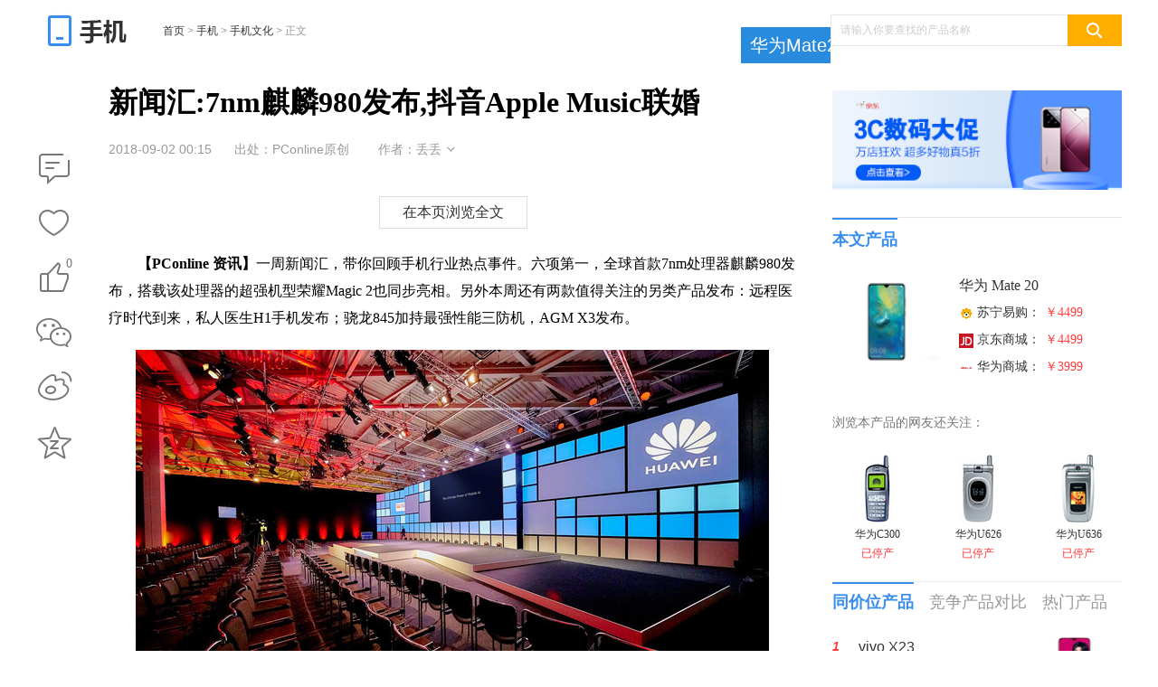

--- FILE ---
content_type: text/html
request_url: https://mobile.pconline.com.cn/1167/11672605.html
body_size: 31939
content:
<!DOCTYPE html>
<html>
<head>
<meta charset="gb2312" />
<script src="//www.pconline.com.cn/3g/wap2013/intf/1305/intf2739.js" class=" defer"></script>
<script type="text/javascript">
deviceJump.init(
{"main":"//mobile.pconline.com.cn/1167/11672605.html","wap":"//g.pconline.com.cn/1167/11672605.html","wap_3g":"//g.pconline.com.cn/x/1167/11672605.html"}
);
</script>
<title>新闻汇:7nm麒麟980发布,抖音Apple Music联婚-太平洋电脑网</title>
<meta name="keywords" content="麒麟,苹果,华为Mate20,980,Magic2"/>
<meta name="description" content="一周新闻汇，带你回顾手机行业热点事件。国产骄傲六项第一，全球首款7nm处理器麒麟980发布，搭载该处理器的超强机型荣耀Magic 2也同步亮相。另外本周还有两款值得关注的另类产品发布：远程医疗时代到来，私人医生H1"/>
<meta itemprop="image" content="//img0.pconline.com.cn/pconline/1809/01/g_11672605_1535815075351.png" />
<meta http-equiv="mobile-agent" content="format=html5; url=//g.pconline.com.cn/x/1167/11672605.html">
<meta http-equiv="mobile-agent" content="format=xhtml; url=//g.pconline.com.cn/1167/11672605.html">
<meta property="og:type" content="article" />
<meta property="article:published_time" content="2018-09-02T 00:15:44+08:00"/>
<meta property="article:author" content="丢丢"/>
<meta property="article:published_first" content="太平洋电脑网,//mobile.pconline.com.cn/1167/11672605.html"/>
<meta name="Author" content="zhangbingling_gz wuzehan_gz">
<meta content="always" name="referrer">
<link href="//js.3conline.com/pconline/2018/cms/css/art.css" rel="stylesheet" type="text/css">
<base target="_blank"></base>
<!--[if IE 6]><script>document.execCommand("BackgroundImageCache", false, true)</script><![endif]-->
<!--是否引用其他栏目广告-->
</head>
<!--hidAdpuba="false"-->
<body id="Jbody">
<div id="ivy_div" style="display: none;"></div>
<script>setTimeout(function(){var js=document.createElement("script"); js.src="//jwz.3conline.com/adpuba/online_mobile_show?id=pc.sjtx.sywz.test15.&media=js&channel=dynamic&anticache="+new Date().getTime();document.getElementsByTagName("head")[0].appendChild(js);},999)</script> 
<!-- 栏目计数器 -->
<span class="spanclass">
<script>
window._common_counter_code_='channel=8956';
window._common_counter_uuid_='__uuid=123337:0.5;000055687:0.5:cms&';
document.write("<img style=display:none src=//count5.pconline.com.cn/newcount/count.php?"+ _common_counter_uuid_ + _common_counter_code_+"&screen="+screen.width+"*"+screen.height+"&refer="+encodeURIComponent(document.referrer)+"&anticache="+new Date().getTime()+"&url="+encodeURIComponent(location.href)+"&from="+(window._common_counter_from_ ? window._common_counter_from_:'cms')+"&iframeCode="+(self === top ? 0 : (top === parent ? 1 : 2))+" >")
</script>
</span>
<!--头部-->
<script type="text/javascript">
(function(){
var className = document.body.className;
document.body.className = className + ' wideScreen';
window.contentWidth = 1120;
})();
</script>
<div class="ivyDbtl ivy-tonglan"><u id="pc.sjtx.sywz.dbtl." class="adpos"></u></div>
<div class="doc ">
<div class="header">
<div class="navibar-in-wrap">
<script class=" defer" src="//www.pconline.com.cn/global/c_header2014a/"></script>
</div>
<div class="ivy ivy-tl1 ivy-tonglan">
<div class="ivy-wrap">
<u id="pc.sjtx.sywz.zu.tl1." class="adpos"></u>
</div>
</div>
<div class="header-wrap">
<div class="banner clearfix">
<div class="b-left">
<a href="//mobile.pconline.com.cn/" class="logo"><img src="//www1.pconline.com.cn/2018/art/images/logo.png"  height="38"></a>
<div class="crumb">
<a href="//www.pconline.com.cn" target="_blank">首页</a> > <a href="//mobile.pconline.com.cn/" target="_blank">手机</a>  >  <a href="//mobile.pconline.com.cn/culture/" target="_blank">手机文化</a> > <span class="nolink">正文</span>
</div>
</div>
<div class="ks">
<form action="//ks.pconline.com.cn/" method="get" autocomplete="off" onsubmit="if(this[0].value == this[0].defaultValue){window.open('//ks.pconline.com.cn/');return false;}">
<div class="ks-input">
<input type="text" name="q" id="JksQ" class="ks-q" onfocus="if(this.value == this.defaultValue) {this.value = '';this.className += ' focus'}" onblur="if(this.value == '') {this.value = this.defaultValue;this.className = this.className.replace(' focus','') }" value="请输入你要查找的产品名称" />
<input type="submit" class="ks-submit" value="" />
</div>
</form>
<!--/artright/ks/index.html-->
</div>
</div>
<div class="nav nav-a"> 
<span class="mark">
<a href="//product.pconline.com.cn/mobile/huawei/123337.html#ad=7324" title="华为Mate20" target="_blank">华为Mate20</a>
</span>
<span class="mark-sub">
<ul>
<li>
<a title="华为Mate20概览" href="//product.pconline.com.cn/mobile/huawei/123337.html#ad=7324" target="_blank">概览</a>
</li>
<li>
<a title="华为Mate20参数" href="//product.pconline.com.cn/mobile/huawei/123337_detail.html#ad=7324" target="_blank">参数</a>
</li>
<li>
<a title="华为Mate20报价" href="//product.pconline.com.cn/mobile/huawei/123337_price.html#ad=7324" target="_blank">报价</a>
</li>
<li>
<a title="华为Mate20图片" href="//product.pconline.com.cn/pdlib/123337_picture.html#ad=7324" target="_blank">图片(149)</a>
</li>
<li>
<a title="华为Mate20评测·行情" href="//product.pconline.com.cn/mobile/huawei/123337_review.html#ad=7324" target="_blank">评测 · 行情</a>
</li>
<li>
<a title="华为Mate20网友点评" href="//product.pconline.com.cn/mobile/huawei/123337_comment.html#ad=7324" target="_blank">点评</a>
</li>
<li>
<a title="华为Mate20论坛" href="//itbbs.pconline.com.cn/mobile/f768425.html#ad=7324" target="_blank">论坛</a>
</li>
</ul>
</span>
</div>
<!--//pdlib.pconline.com.cn/product/service/ls_get_product_bar.jsp?notjs=true&style=7&id=123337&isAd=true-->
<!--//pdlib.pconline.com.cn/product/service/ls_get_product_bar.jsp?notjs=true&style=7&id=1048848&isAd=true-->
</div>
</div>
<!-- /header -->
<!-- wraper -->
<div class="wraper  clearfix" id="Jwrap">
<div class="main clearfix">
<div class="col-ab col-main">
<div class="col-a art">
<div class="toolBox">
<div class="art-tools" id="JartTools"></div>
<div  class="art-tools-top" id="JartToolsTop"></div>    
</div>
<div class="art-hd" id="artHd">
<h1><span>正在阅读：新闻汇:7nm麒麟980发布,抖音Apple Music联婚</span>新闻汇:7nm麒麟980发布,抖音Apple Music联婚</h1>
<div class="art-info">
<i class="art-edit">
<span class="pubtime">2018-09-02 00:15</span>
<span class="source">出处：PConline原创</span>
<span class="author">作者：丢丢</span>
<span class="art-edit-more" id="JeditMore"><i class="edit-bg"><em></em></i>
<span class="editor">责任编辑：zengyaoxin</span>
</span>
</i>
</div>
</div>
<div class="art-bd">
<div class="ivy ivy-760">
<u id="pc.sjtx.sywz.zu.btxf." class="adpos"></u>
<u id="pc.sjtx.sywz.btxfwz." class="adpos"></u>
</div>
<!--返回分页浏览-->
<!--返回分页浏览-->
<div class="pconline_page mt30 pb0">
<a class="viewAll" href="//mobile.pconline.com.cn/1167/11672605_all.html#content_page_1"  target="_self"  rel="nofollow">在本页浏览全文</a>
</div>
<!--返回分页浏览end-->
<div class="content" id="JCmtImg">
<!--加table的原因是防止文章内容出现标签缺失异常-->
<table width="100%" border="0" cellspacing="0" cellpadding="0">
<tr>
<td>
<!--文章内容-->
<p><strong>　　【PConline 资讯】</strong>一周新闻汇，带你回顾手机行业热点事件。六项第一，全球首款7nm处理器麒麟980发布，搭载该处理器的超强机型荣耀Magic 2也同步亮相。另外本周还有两款值得关注的另类产品发布：远程医疗时代到来，私人医生H1手机发布；骁龙845加持最强性能三防机，AGM X3发布。</p><p style="text-align: center;"><img alt="&#229;&#141;&#381;&#228;&#184;o" src="//img0.pconline.com.cn/pconline/1809/01/11673328_6d9f761bly1fut46mlgfej21hc0wx4qq_thumb.jpg"/></p><p style="text-align: center;"><SCRIPT id="m123337" src="//pdlib.pconline.com.cn/product/intf/cms/getProductPrice.jsp?id=123337&amp;tagId=m123337" defer ></SCRIPT></p><p>　　在手机硬件飞速迭代的同时，软件生态也迅速发展中。子弹短信发布一周便异常火爆，获得1.5亿融资 有望成为下一个微信？而抖音则与Apple Musci联姻，中国内地的用户可以在抖音 app 内聆听 Apple Music 曲库内的完整歌曲。具体消息，以及更多热点新闻，一起往下看本周新闻汇总。</p><p><a href="//mobile.pconline.com.cn/1167/11673328.html" target="_blank"><span style="color: rgb(0, 0, 255);"><strong>麒麟980来了：六个第一，可能是地表最强处理器（8月31日）</strong></span></a></p><p><font color="#0000ff"><b>　　</b></font>8月31日晚上八点，华为在德国IFA 2018展会中，正式展示了全新一代移动SoC处理器&ldquo;麒麟980&rdquo;。在展会上，余承东分别用了世界第一个7nm工艺SoC、世界第一个ARM A76架构CPU、世界第一个双NPU、世界第一个Mali-G76 GPU、世界第一个1.4Gbps Cat.21基带、世界第一个支持LPDDR4X-2133内存，六个世界第一来形容麒麟980的与众不同。</p><p style="text-align: center;"><img alt="111" src="//www1.pconline.com.cn/images/articleImageLoading.gif" #src="//img0.pconline.com.cn/pconline/1808/31/11673286_4_thumb.png"/></p><p style="text-align: center;"></p><p>　　据悉，麒麟980历时36个月的研发，投入了1000多名高级半导体工艺专家。其CPU的8颗核心分别由2个A76大核+2个A76中核以及四个A55小核心组成，Mali-G76 GPU则由十颗核心构成。台积电7nm工艺制造，集成69亿晶体管，相比上一代10nm的麒麟970，晶体数增加25％，晶体密度增加55％。</p><p style="text-align: center;"><img alt="111" src="//www1.pconline.com.cn/images/articleImageLoading.gif" #src="//img0.pconline.com.cn/pconline/1808/31/11673286_11_thumb.png"/></p><p>　　网络连接方面，麒麟980更是率先支持LTE Cat.21，峰值下载速率可达1.4Gbps。最高支持支持LPDDR4X-2133内存，配合强悍的处理器功能，堪称史上最强悍的处理器。搭载这款地表最强的处理器手机荣耀Magic2也已经于当晚发布，如此强悍的芯片，我们也非常期待其在终端上的表现。</p><p><strong><a href="//mobile.pconline.com.cn/1166/11667524.html" target="_blank"><span style="color: rgb(0, 0, 255);">荣耀Magic2亮相：Magic Slide 魔法全面屏+麒麟980（8月31日）</span></a></strong></p><p><strong><span style="color: rgb(0, 0, 255);">　　</span></strong>华为原于8月31日在IFA展会发布麒麟980移动处理平台，本以为全球首台搭载麒麟980芯片的手机为未发布的Mate 20系列，但荣耀这次却抢了个先。荣耀于8月30日发布会了荣耀Magic2，给未发布的麒麟980来了一个全球首发。</p><p style="text-align: center;"><img alt="magic2" src="//www1.pconline.com.cn/images/articleImageLoading.gif" #src="//img0.pconline.com.cn/pconline/1808/30/11667524_2_thumb.jpg"/></p><p>　　麒麟980采用7nm技术，成为全球首款采用该技术的移动处理芯片，早于高通骁龙855和苹果A12，站在技术上的领先点。麒麟980芯片目前最先进的工艺，更强的性能及算力，结合更低的功耗，都将在硬件层面进一步夯实荣耀Magic2超旗舰的地位，为荣耀Magic2提供强劲的性能保障。</p><p style="text-align: center;"><img alt="009" src="//www1.pconline.com.cn/images/articleImageLoading.gif" #src="//img0.pconline.com.cn/pconline/1808/30/11667524_4_thumb.png"/></p><p>　　在大众市场都充斥着刘海屏幕，水滴屏之时，荣耀却在大胆创新。在第一代Magic上采用了八曲面这些颠覆传统的设计后，荣耀在Magic2上带来了Magic Slide 魔法全面屏。在屏幕正面上，你能看到的都是屏幕，近100%的全面屏视野，这一切都是通过滑屏结构实现的。而前置摄像头则是由滑屏结构隐藏起来。</p><p style="text-align: center;"><img alt="900" src="//www1.pconline.com.cn/images/articleImageLoading.gif" #src="//img0.pconline.com.cn/pconline/1808/30/11667524_5_thumb.png"/></p><p>　　荣耀研发了全新的快充技术，采用40W的方案，15层安全保护系统，自动识别充电时三个关键部位，充电更快、更安全，保证使用寿命更长。荣耀Magic2像是发布会的重点，当彩蛋变成主菜。作为抢发了麒麟980的Magic2，在起点上就占领了制高点，而独特的Magic Slide 魔法全面屏，更是再度点燃今年的全面屏战争。荣耀Magic2在作为彩蛋并没有发布过多的信息，相信在正式发布会时一定能重新让消费者耳目一新。</p><p><strong><a href="//mobile.pconline.com.cn/1165/11655707.html" target="_blank"><span style="color: rgb(0, 0, 255);">子弹短信火爆获1.5亿融资 有望成为下一个微信？（8月28日）</span></a></strong></p><p><strong><span style="color: rgb(0, 0, 255);">　　</span></strong>子弹短信最近很火，什么是子弹短信？子弹短信是北京快如科技公司（锤子科技投资的一家公司）旗下的推出的软件产品，定位超高效率次时代即时通讯工具，也就是类似微信的社交APP。在8月20日坚果Pro 2S发布会上子，弹短信首次亮相，发布几天之后的8月24日，子弹短信超越爱奇艺和抖音等APP成功占据App Store免费APP榜第一名。</p><p style="text-align: center;"><img src="//www1.pconline.com.cn/images/articleImageLoading.gif" #src="//img.pconline.com.cn/images/upload/upc/tx/broadcast/1808/20/c0/104417027_1534769055862_700.jpg"/></p><p>　　随后，锤子科技罗永浩在微博上透露，&ldquo;短短6天，51家VC，7家科技巨头（中国一共有几家&ldquo;科技巨头&rdquo;？）的战略投资部。&rdquo; 子弹短信APP上线短短7天，快如科技已完成第一轮1.5亿融资，估值高达6亿，罗永浩还在微博转发了子弹短信的招聘岗位。子弹短信为什么这么火？很多人认为是它的&ldquo;高效&rdquo;，它能通过语音回复信息。</p><p style="text-align: center;"><img src="//www1.pconline.com.cn/images/articleImageLoading.gif" #src="//img.pconline.com.cn/images/upload/upc/tx/broadcast/1808/20/c0/104415507_1534768265269_700.jpg"/></p><p>　　相比语音，键盘打字是相对低效率的，通过子弹短信发送信息，在科大讯飞的语音处理技术加持下，直接在联系人界面说话即可给对方发出信息，这过程中语音内容自动转换为文字，电脑手机平板和Android、iOS、Web、Wap、Smartisan TNT 等全平台支持，极大地提高消息收发、工作管理以及信息备忘等操作的效率。此外还能阅读资讯，可以说，弹短信就是一款集成微信、陌陌、任务管理、资讯新闻于一身的社交软件。据悉，子弹短信后续会推出iPad和PC版，将接入支付宝，不少网友表示子弹短信可能会成为下一个&ldquo;微信&rdquo;。</p><p></p><p>
<!--文章内容end-->
</td>
</tr>
</table>
</div>
</div>
<div class="ivy ivy-750">
<div class="ivy_text">
<u id="pc.sjtx.sywz.ymsf." class="adpos"></u>
</div>
</div>
<!--分页、键盘控制、在本页浏览全文-->
<div class="pconline_page pageLast">
<span>1</span><a target="_self" href="//mobile.pconline.com.cn/1167/11672605_1.html">2</a><a target="_self" href="//mobile.pconline.com.cn/1167/11672605_2.html">3</a><a target="_self" href="//mobile.pconline.com.cn/1167/11672605_1.html" class="next">下一页</a><a target="_self" class="viewAll" href="//mobile.pconline.com.cn/1167/11672605_all.html#content_page_2"  target="_self"  rel="nofollow">在本页浏览全文</a>
</div>
<div class="clear"></div>
<div class="pageTips">键盘也能翻页，试试“← →”键<i id="closePageTips"></i></div>
<script type="text/javascript">
(function(prev,next){
window.PcGroupArticleHotKeyEvent = true;/*全局变量，文章页热键功能总开关*/
function keydownEvent(e){
var e = e||window.event;
if(prev&&!e.ctrlKey&&!e.altKey&&!e.shiftKey&&e.keyCode==37&&window.PcGroupArticleHotKeyEvent) window.location.href=prev;
if(next&&!e.ctrlKey&&!e.altKey&&!e.shiftKey&&e.keyCode==39&&window.PcGroupArticleHotKeyEvent) window.location.href=next;
}
function specialHotKeyEvent(){
var list = [];
for(var i=0,inputs=document.getElementsByTagName('input');i<inputs.length;i++){
if(inputs[i].type == 'text') list.push(inputs[i]);
}
for(var i=0,textareas=document.getElementsByTagName('textarea');i<textareas.length;i++){
list.push(textareas[i]);
}
for(var i=0;i<list.length;i++){
var obj = list[i];
bindEvent(obj,'blur',function(){window.PcGroupArticleHotKeyEvent = true;});
bindEvent(obj,'focus',function(){window.PcGroupArticleHotKeyEvent = false;});
}
}
function bindEvent(obj,ev,fn){
if(obj.addEventListener){
obj.addEventListener(ev,fn,false);
}else {
obj.attachEvent('on'+ev,fn);
}
}
bindEvent(document,'keydown',keydownEvent);
bindEvent(window,'load',specialHotKeyEvent);
})('','//mobile.pconline.com.cn/1167/11672605_1.html');
(function(){
function setCookie(name, value, days, path, domain, secure){
var expires = new Date(new Date().getTime() + ((!!days)?days*1:1)*24*60*60*1000);
var domain=".pconline.com.cn"
var s = name + "=" + escape(value)+((expires) ? "; expires=" + expires.toGMTString(): "")+"; path=/"+((domain) ? "; domain=" + domain : "")+((secure) ? "; secure" : "");
document.cookie=s;
}
function getCookie(name){return unescape(document.cookie.replace(new RegExp(".*(?:^|; )"+name+"=([^;]*).*|.*"),"$1"));}
if(getCookie("kownPageTips")!="1"){
var closePageTips=document.getElementById("closePageTips"),pageTipsBox=closePageTips.parentNode;
pageTipsBox.style.display="block";
closePageTips.onclick=function(){pageTipsBox.style.display="none"; setCookie("kownPageTips","1",365,"/");}
}
})();
</script>
<!--分页、键盘控制end-->
<!--当不是全文浏览时 文章底部 导航-->
<!--当不是全文浏览时 文章底部 导航end-->
<script class=combineAD>
if(!window.preloadShow4) document.write('<script src="//ivy.pconline.com.cn/show4?opt=1&id=pc.sjtx.sywz.dbtl.;pc.sjtx.sywz.zu.tl1.;pc.sjtx.sywz.zu.btxf.;pc.sjtx.sywz.btxfwz.;pc.sjtx.sywz.ymsf.;pc.sjtx.sywz.zu.ymxf.;pc.qz.dbtlz.;pc.qz.dbtly.;pc.sjtx.sywz.zu.yc1.;pc.sjtx.sywz.yczxfsp.;pc.sjtx.sywz.yczxf.;pc.qz.yc4.;pc.sjtx.sywz.dl.;pc.sjtx.sywz.dbtld.;pc.sjtx.sywz.gjtpz.gjtpz.;pc.sjtx.sywz.dbsp." class=" defer"><\/script>');
if(!window._addIvyID) document.write('<script class=" defer" src=//www.pconline.com.cn/_hux_/index.js><\/script>');
</script class=combineAD>
<script>
function ivyLoadReal(closespan){
var ad=null, adpos=document.getElementsByTagName("u");
for(var i=0; i<adpos.length; i++) if(adpos[i].className=="adpos"){ ad=adpos[i]; break; }
if(ad==null) return;
if(!closespan) {
document.write("<span id=adpos_"+ad.id+" style=display:none>");
showIvyViaJs(ad.id);
return;
}
document.write("</span>");
var real=document.getElementById("adpos_"+ad.id);
for(var i=0; i<real.childNodes.length; i++) {
var node=real.childNodes[i];
if(node.tagName=="SCRIPT" && /closespan/.test(node.className)) continue;
ad.parentNode.insertBefore(node,ad); i--
}
ad.parentNode.removeChild(ad);
real.parentNode.removeChild(real);
}
</script>
<script>ivyLoadReal()</script><script class=closespan>ivyLoadReal(true)</script>
<script>ivyLoadReal()</script><script class=closespan>ivyLoadReal(true)</script>
<script>ivyLoadReal()</script><script class=closespan>ivyLoadReal(true)</script>
<script>ivyLoadReal()</script><script class=closespan>ivyLoadReal(true)</script>
<script>ivyLoadReal()</script><script class=closespan>ivyLoadReal(true)</script>
<!-- 广告后出位置 -->
<!--产品库接口-->
<div class="reArt" id="JreArt">
<div class="box">
<div class="hd hd-sub">
<h3 class="mark">
<a title="华为Mate20" href="//product.pconline.com.cn/mobile/huawei/123337.html" target="_blank" class="pro-link">华为Mate20</a>相关文章
</h3>
</div>
<div class="bd">
<div class="head-line">
<a title="华为Mate 20体验视频:最贵1W6,新iPhone请靠边?" target="_blank" href="//mobile.pconline.com.cn/1184/11840944.html">华为Mate 20体验视频:最贵1W6,新iPhone请靠边?</a>
</div>
<ul class="news news-no-pad fs-14">
<li>
<i class="sub">
<a href="javascript:void(0)">导购</a>
|
</i>
<a href="//mobile.pconline.com.cn/1193/11938564.html" target="_blank" title="拍照手机哪款好？华为Mate 20 Pro苏宁5399元">拍照手机哪款好？华为Mate 20 Pro苏宁5399元</a>
</li>
<li>
<i class="sub">
<a href="null" title="韶关" target="_blank">韶关</a>
|
</i>
<a href="//mobile.pconline.com.cn/1190/11905687.html" target="_blank" title="前卫滑盖设计 华为 Mate 20售3999元">前卫滑盖设计 华为 Mate 20售3999元</a>
</li>
<li>
<i class="sub">
<a href="javascript:void(0)">导购</a>
|
</i>
<a href="//mobile.pconline.com.cn/1189/11896485.html" target="_blank" title="3999元起售 买华为Mate 20系列就来苏宁易购">3999元起售 买华为Mate 20系列就来苏宁易购</a>
</li>
<li>
<i class="sub">
<a href="javascript:void(0)">评测</a>
|
</i>
<a href="//mobile.pconline.com.cn/1186/11864612.html" target="_blank" title="华为Mate 20 Pro深度评测:AI徕卡三摄,新机皇是你?">华为Mate 20 Pro深度评测:AI徕卡三摄,新机皇是你?</a>
</li>
</ul>
<div class="box-sub rela-pro">
<div class="hd">
浏览本产品的网友还关注：
</div>
<div class="bd">
<ul class="pics pics-w100 pro-pics">
<li>
<a class="blk-img" href="//product.pconline.com.cn/mobile/huawei/123346.html" target="_blank">
<img width="100" height="75" src="//img.pconline.com.cn/images/product/1233/123346/mobile_huawei_c300_cn.jpg">
<span class="title">华为C300</span>
</a>
<span class="price">已停产</span>
</li>
<li>
<a class="blk-img" href="//product.pconline.com.cn/mobile/huawei/123348.html" target="_blank">
<img width="100" height="75" src="//img.pconline.com.cn/images/product/1233/123348/mobile_huawei_u626_cn.jpg">
<span class="title">华为U626</span>
</a>
<span class="price">已停产</span>
</li>
<li>
<a class="blk-img" href="//product.pconline.com.cn/mobile/huawei/123353.html" target="_blank">
<img width="100" height="75" src="//img.pconline.com.cn/images/product/1233/123353/mobile_huawei_u636_cn.jpg">
<span class="title">华为U636</span>
</a>
<span class="price">已停产</span>
</li>
</ul>
</div>
</div>
</div>
</div>
<!--//pdlib.pconline.com.cn/product/cms/product_related_article.jsp?pid=123337&refresh=true&style=5-->
</div>
<!-- /文章 -->
</div>
<div class="ivy ivy-840">
<script>showIvyViaJs("pc.sjtx.sywz.zu.ymxf.")</script>
</div>
<!-- <div class="popularize">
<a href="//www.pconline.com.cn/app/652/6521877.html" title="文章页底部微信二维码"><img src="//img0.pconline.com.cn/pconline/ssi/art/code/1703/weixin-PConline.jpg" width="730" height="120" alt="文章页底部微信二维码" /></a>
</div> -->
<!--/ssi/art/code/index.html-->
<!--  -->
<!--当不是全文浏览时 文章底部 导航end-->
<script>
function ivyLoadReal(closespan){
var ad=null, adpos=document.getElementsByTagName("u");
for(var i=0; i<adpos.length; i++) if(adpos[i].className=="adpos"){ ad=adpos[i]; break; }
if(ad==null) return;
if(!closespan) {
document.write("<span id=adpos_"+ad.id+" style=display:none>");
showIvyViaJs(ad.id);
return;
}
document.write("</span>");
var real=document.getElementById("adpos_"+ad.id);
for(var i=0; i<real.childNodes.length; i++) {
var node=real.childNodes[i];
if(node.tagName=="SCRIPT" && /closespan/.test(node.className)) continue;
ad.parentNode.insertBefore(node,ad); i--
}
ad.parentNode.removeChild(ad);
real.parentNode.removeChild(real);
}
</script>
<script>ivyLoadReal()</script><script class=closespan>ivyLoadReal(true)</script>
<script>ivyLoadReal()</script><script class=closespan>ivyLoadReal(true)</script>
<script>ivyLoadReal()</script><script class=closespan>ivyLoadReal(true)</script>
<script>ivyLoadReal()</script><script class=closespan>ivyLoadReal(true)</script>
<script>ivyLoadReal()</script><script class=closespan>ivyLoadReal(true)</script>
<script>ivyLoadReal()</script><script class=closespan>ivyLoadReal(true)</script>
<div class="col-ab">
<div class="comment mb10" id="Jcommnet">
<!--电脑网评论-->
<div id="commentHolder"></div>
</div>
<!--/ssi/art/code/index.html-->
<!--  -->
<!--   -->
<!-- 为您推荐 -->
<div class="box arts-recommend tab">
<div class="hd hd-big">
<h2 class="mark">为您推荐</h2>
</div>
<div class="bd">
<div class="tab-nav">
<div class="control control-clean">
<a href="#recommend" target="_self" class="item current">相关阅读</a>
<a href="#recommend" target="_self"  class="item">手机</a>
<a href="#recommend" target="_self"  class="item">笔记本</a>
<a href="#recommend" target="_self"  class="item">平板</a>
<a href="#recommend" target="_self"  class="item">DIY</a>
<a href="#recommend" target="_self"  class="item">摄影</a>
<a href="#recommend" target="_self"  class="item">家电</a>
<a href="#recommend" target="_self"  class="item">智能</a>
<a href="#recommend" target="_self"  class="item">企业</a>
<a href="#recommend" target="_self"  class="item">办公</a>
</div>
</div>
<div class="tab-wrap" id="recommend">
<div class="pannel" style="display:block">
<ul>
<li class="pt">
<a href="//mobile.pconline.com.cn/1196/11967824.html" target="_blank" class="pic">
<img src="//www1.pconline.com.cn/images/blank.gif" src2="//img0.pconline.com.cn/pconline/1811/12/g_11967824_1542021656137.jpg" alt="" width="140" height="107" />
</a>
<div class="txt">
<a href="//mobile.pconline.com.cn/1196/11967824.html" target="_blank" class="tit">
苹果XS&#8194;Max拍照PK华为Mate 20 Pro，样张说了算
</a>
<em>
<a href="//mobile.pconline.com.cn/" target="_blank" class='type' >手机</a>
|
<span class="time">2018-11-12 19:36</span>
</em>
</div>
</li>
<li class="pt">
<a href="//mobile.pconline.com.cn/1196/11965467.html" target="_blank" class="pic">
<img src="//www1.pconline.com.cn/images/blank.gif" src2="//img0.pconline.com.cn/pconline/1811/12/g_11965467_1542018694412.jpg" alt="" width="140" height="107" />
</a>
<div class="txt">
<a href="//mobile.pconline.com.cn/1196/11965467.html" target="_blank" class="tit">
荣耀Magic2包揽双冠，旗舰区间实力演绎技术逆袭
</a>
<em>
<a href="//mobile.pconline.com.cn/" target="_blank" class='type' >手机</a>
|
<span class="time">2018-11-12 18:45</span>
</em>
</div>
</li>
<li class="pt">
<a href="//mobile.pconline.com.cn/1196/11963527.html" target="_blank" class="pic">
<img src="//www1.pconline.com.cn/images/blank.gif" src2="//img0.pconline.com.cn/pconline/1811/12/g_11963527_1542013867238.jpg" alt="" width="140" height="107" />
</a>
<div class="txt">
<a href="//mobile.pconline.com.cn/1196/11963527.html" target="_blank" class="tit">
手机超广角怎么用，教你成为口袋里的老法师
</a>
<em>
<a href="//mobile.pconline.com.cn/" target="_blank" class='type' >手机</a>
|
<span class="time">2018-11-13 00:15</span>
</em>
</div>
</li>
<li class="pt">
<a href="//mobile.pconline.com.cn/1195/11950884.html" target="_blank" class="pic">
<img src="//www1.pconline.com.cn/images/blank.gif" src2="//img0.pconline.com.cn/pconline/1811/08/g_11949765_1541668481747.jpg" alt="" width="140" height="107" />
</a>
<div class="txt">
<a href="//mobile.pconline.com.cn/1195/11950884.html" target="_blank" class="tit">
学会这些iPhone XR拍摄技巧,菜鸟也能拍大片
</a>
<em>
<a href="//mobile.pconline.com.cn/" target="_blank" class='type' >手机</a>
|
<span class="time">2018-11-09 01:16</span>
</em>
</div>
</li>
<li class="pt">
<a href="//mobile.pconline.com.cn/1194/11943725.html" target="_blank" class="pic">
<img src="//www1.pconline.com.cn/images/blank.gif" src2="//img0.pconline.com.cn/pconline/1811/07/g_11940270_1541562593688.jpg" alt="" width="140" height="107" />
</a>
<div class="txt">
<a href="//mobile.pconline.com.cn/1194/11943725.html" target="_blank" class="tit">
华为Mate 20 Pro质量好不好？一言不合拆开给你看
</a>
<em>
<a href="//mobile.pconline.com.cn/culture/" target="_blank" class='type' >手机文化</a>
|
<span class="time">2018-11-08 00:15</span>
</em>
</div>
</li>
</ul>
</div>
<div class="pannel">
<ul>
<li class="pt">
<a href="//mobile.pconline.com.cn/1190/11901284.html" target="_blank" class="pic">
<img src="//www1.pconline.com.cn/images/blank.gif" src2="//img0.pconline.com.cn/pconline/1811/03/g_11901284_1541248673831.jpg" alt="" width="140" height="107" />
</a>
<div class="txt">
<a href="//mobile.pconline.com.cn/1190/11901284.html" target="_blank" class='tit'>荣耀8X Max续航PK小米Max 3，我们来谈持久力</a>
<em>
<a href="//mobile.pconline.com.cn/review/" target="_blank" class='type'>手机评测</a>
|
<span class="time">2018-11-13 00:15</span>
</em>
</div>
</li><li class="pt">
<a href="//mobile.pconline.com.cn/1195/11956604.html" target="_blank" class="pic">
<img src="//www1.pconline.com.cn/images/blank.gif" src2="//img0.pconline.com.cn/pconline/1811/09/g_11956604_1541759735075.jpg" alt="" width="140" height="107" />
</a>
<div class="txt">
<a href="//mobile.pconline.com.cn/1195/11956604.html" target="_blank" class='tit'>努比亚X长测：探究双面屏的多面玩法</a>
<em>
<a href="//mobile.pconline.com.cn/review/" target="_blank" class='type'>手机评测</a>
|
<span class="time">2018-11-09 18:36</span>
</em>
</div>
</li><li class="pt">
<a href="//mobile.pconline.com.cn/1192/11929525.html" target="_blank" class="pic">
<img src="//www1.pconline.com.cn/images/blank.gif" src2="//img0.pconline.com.cn/pconline/1811/08/g_11929525_1541675514201.jpg" alt="" width="140" height="107" />
</a>
<div class="txt">
<a href="//mobile.pconline.com.cn/1192/11929525.html" target="_blank" class='tit'>联想S5 Pro与小米8青春版：千元爆品应该怎么选</a>
<em>
<a href="//mobile.pconline.com.cn/review/" target="_blank" class='type'>手机评测</a>
|
<span class="time">2018-11-10 00:15</span>
</em>
</div>
</li><li class="pt">
<a href="//mobile.pconline.com.cn/1194/11940232.html" target="_blank" class="pic">
<img src="//www1.pconline.com.cn/images/blank.gif" src2="//img0.pconline.com.cn/pconline/1811/09/g_11940232_1541744582858.jpg" alt="" width="140" height="107" />
</a>
<div class="txt">
<a href="//mobile.pconline.com.cn/1194/11940232.html" target="_blank" class='tit'>联想Z5 Pro评测：掌中玩物，一场滑盖屏的旅程</a>
<em>
<a href="//mobile.pconline.com.cn/review/" target="_blank" class='type'>手机评测</a>
|
<span class="time">2018-11-12 09:52</span>
</em>
</div>
</li><li class="pt">
<a href="//mobile.pconline.com.cn/1194/11946228.html" target="_blank" class="pic">
<img src="//www1.pconline.com.cn/images/blank.gif" src2="//img0.pconline.com.cn/pconline/1811/08/g_11946228_1541660737540.jpg" alt="" width="140" height="107" />
</a>
<div class="txt">
<a href="//mobile.pconline.com.cn/1194/11946228.html" target="_blank" class='tit'>内置皮卡丘？OPPO SuperVOOC让你体验极速充电</a>
<em>
<a href="//mobile.pconline.com.cn/review/" target="_blank" class='type'>手机评测</a>
|
<span class="time">2018-11-08 19:08</span>
</em>
</div>
</li><li class="pt">
<a href="//mobile.pconline.com.cn/1194/11942029.html" target="_blank" class="pic">
<img src="//www1.pconline.com.cn/images/blank.gif" src2="//img0.pconline.com.cn/pconline/1811/08/g_11942029_1541672858890.jpg" alt="" width="140" height="107" />
</a>
<div class="txt">
<a href="//mobile.pconline.com.cn/1194/11942029.html" target="_blank" class='tit'>渴望触碰未来?带你看荣耀Magic2的YOYO智慧生命体</a>
<em>
<a href="//mobile.pconline.com.cn/review/" target="_blank" class='type'>手机评测</a>
|
<span class="time">2018-11-09 12:25</span>
</em>
</div>
</li><li class="pt">
<a href="//mobile.pconline.com.cn/1195/11955144.html" target="_blank" class="pic">
<img src="//www1.pconline.com.cn/images/blank.gif" src2="//img0.pconline.com.cn/pconline/1811/08/g_11951444_1541684078346.jpg" alt="" width="140" height="107" />
</a>
<div class="txt">
<a href="//mobile.pconline.com.cn/1195/11955144.html" target="_blank" class='tit'>荣耀Magic2六摄解析，117°广角带来单反拍照体验</a>
<em>
<a href="//mobile.pconline.com.cn/review/" target="_blank" class='type'>手机评测</a>
|
<span class="time">2018-11-09 18:23</span>
</em>
</div>
</li><li class="pt">
<a href="//mobile.pconline.com.cn/1192/11923044.html" target="_blank" class="pic">
<img src="//www1.pconline.com.cn/images/blank.gif" src2="//img0.pconline.com.cn/pconline/1811/08/g_11923044_1541659480560.jpg" alt="" width="140" height="107" />
</a>
<div class="txt">
<a href="//mobile.pconline.com.cn/1192/11923044.html" target="_blank" class='tit'>闷了几年的联想手机，Z5 Pro这一“回马枪”有点猛</a>
<em>
<a href="//mobile.pconline.com.cn/culture/huisheng/" target="_blank" class='type'>回声</a>
|
<span class="time">2018-11-08 16:18</span>
</em>
</div>
</li><li class="pt">
<a href="//mobile.pconline.com.cn/1195/11950884.html" target="_blank" class="pic">
<img src="//www1.pconline.com.cn/images/blank.gif" src2="//img0.pconline.com.cn/pconline/1811/08/g_11949765_1541668481747.jpg" alt="" width="140" height="107" />
</a>
<div class="txt">
<a href="//mobile.pconline.com.cn/1195/11950884.html" target="_blank" class='tit'>学会这些iPhone XR拍摄技巧,菜鸟也能拍大片</a>
<em>
<a href="//mobile.pconline.com.cn/culture/" target="_blank" class='type'>手机文化</a>
|
<span class="time">2018-11-09 01:16</span>
</em>
</div>
</li>
<div class="hide hidden">
<li class="pt">
<a href="//mobile.pconline.com.cn/1194/11946285.html" target="_blank" class="pic">
<img src="//www1.pconline.com.cn/images/blank.gif" src2="//img0.pconline.com.cn/pconline/1811/09/g_11946285_1541742949744.jpg" alt="" width="140" height="107" />
</a>
<div class="txt">
<a href="//mobile.pconline.com.cn/1194/11946285.html" target="_blank" class='tit'>拒绝平庸设计 4000元预算买这些旗舰手机没错</a>
<em>
<a href="//mobile.pconline.com.cn/guide/selected/" target="_blank" class='type'>海选导购</a>
|
<span class="time">2018-11-10 00:15</span>
</em>
</div>
</li><li class="pt">
<a href="//mobile.pconline.com.cn/1188/11889605.html" target="_blank" class="pic">
<img src="//www1.pconline.com.cn/images/blank.gif" src2="//img0.pconline.com.cn/pconline/1811/08/g_11889605_1541666183950.jpg" alt="" width="140" height="107" />
</a>
<div class="txt">
<a href="//mobile.pconline.com.cn/1188/11889605.html" target="_blank" class='tit'>颜值性能全都有 京东11.11高端手机了解下</a>
<em>
<a href="//mobile.pconline.com.cn/guide/selected/" target="_blank" class='type'>海选导购</a>
|
<span class="time">2018-11-09 09:08</span>
</em>
</div>
</li><li class="pt">
<a href="//mobile.pconline.com.cn/1194/11946212.html" target="_blank" class="pic">
<img src="//www1.pconline.com.cn/images/blank.gif" src2="//img0.pconline.com.cn/pconline/1811/08/g_11946212_1541651085051.png" alt="" width="140" height="107" />
</a>
<div class="txt">
<a href="//mobile.pconline.com.cn/1194/11946212.html" target="_blank" class='tit'>这才是旗舰手机该有的样子 联想Z5 Pro了解下</a>
<em>
<a href="//mobile.pconline.com.cn/guide/selected/" target="_blank" class='type'>海选导购</a>
|
<span class="time">2018-11-09 00:15</span>
</em>
</div>
</li><li class="pt">
<a href="//mobile.pconline.com.cn/1195/11951564.html" target="_blank" class="pic">
<img src="//www1.pconline.com.cn/images/blank.gif" src2="//img0.pconline.com.cn/pconline/1811/08/g_11951564_1541687094365.png" alt="" width="140" height="107" />
</a>
<div class="txt">
<a href="//mobile.pconline.com.cn/1195/11951564.html" target="_blank" class='tit'>畅快开黑不是梦，OPPO支持王者荣耀Vulkan版</a>
<em>
<a href="//mobile.pconline.com.cn/dclub/" target="_blank" class='type'>手机资讯</a>
|
<span class="time">2018-11-09 10:10</span>
</em>
</div>
</li><li class="pt">
<a href="//mobile.pconline.com.cn/1191/11916044.html" target="_blank" class="pic">
<img src="//www1.pconline.com.cn/images/blank.gif" src2="//img0.pconline.com.cn/pconline/1811/08/g_11916044_1541659323249.png" alt="" width="140" height="107" />
</a>
<div class="txt">
<a href="//mobile.pconline.com.cn/1191/11916044.html" target="_blank" class='tit'>天猫魔投2K评测:24g竟能装下50寸大电视？</a>
<em>
<a href="//mobile.pconline.com.cn/review/" target="_blank" class='type'>手机评测</a>
|
<span class="time">2018-11-08 15:17</span>
</em>
</div>
</li><li class="pt">
<a href="//mobile.pconline.com.cn/1196/11967926.html" target="_blank" class="pic">
<img src="//www1.pconline.com.cn/images/blank.gif" src2="//img0.pconline.com.cn/pconline/1811/12/g_11967926_1542029988188.png" alt="" width="140" height="107" />
</a>
<div class="txt">
<a href="//mobile.pconline.com.cn/1196/11967926.html" target="_blank" class='tit'>京东11.11手机品牌百花齐放，用户消费升级更喜高品质旗舰</a>
<em>
<a href="//mobile.pconline.com.cn/dclub/" target="_blank" class='type'>手机资讯</a>
|
<span class="time">2018-11-12 22:23</span>
</em>
</div>
</li><li class="pt">
<a href="//mobile.pconline.com.cn/1194/11943725.html" target="_blank" class="pic">
<img src="//www1.pconline.com.cn/images/blank.gif" src2="//img0.pconline.com.cn/pconline/1811/07/g_11940270_1541562593688.jpg" alt="" width="140" height="107" />
</a>
<div class="txt">
<a href="//mobile.pconline.com.cn/1194/11943725.html" target="_blank" class='tit'>华为Mate 20 Pro质量好不好？一言不合拆开给你看</a>
<em>
<a href="//mobile.pconline.com.cn/culture/huisheng/" target="_blank" class='type'>回声</a>
|
<span class="time">2018-11-08 00:15</span>
</em>
</div>
</li><li class="pt">
<a href="//mobile.pconline.com.cn/1194/11940822.html" target="_blank" class="pic">
<img src="//www1.pconline.com.cn/images/blank.gif" src2="//img0.pconline.com.cn/pconline/1811/07/g_11940822_1541587581356.jpg" alt="" width="140" height="107" />
</a>
<div class="txt">
<a href="//mobile.pconline.com.cn/1194/11940822.html" target="_blank" class='tit'>这四种不同设计的全面屏手机 你会怎么选</a>
<em>
<a href="//mobile.pconline.com.cn/guide/selected/" target="_blank" class='type'>海选导购</a>
|
<span class="time">2018-11-09 09:18</span>
</em>
</div>
</li><li class="pt">
<a href="https://www1.pconline.com.cn/zhuanti/20181105/OnePlus/index.html" target="_blank" class="pic">
<img src="//www1.pconline.com.cn/images/blank.gif" src2="//img0.pconline.com.cn/pconline/1811/07/g_11942385_1541575342398.jpg" alt="" width="140" height="107" />
</a>
<div class="txt">
<a href="https://www1.pconline.com.cn/zhuanti/20181105/OnePlus/index.html" target="_blank" class='tit'>极速旗舰一加6T有什么卖点？我们做个专题告诉你</a>
<em>
<a href="//mobile.pconline.com.cn/review/" target="_blank" class='type'>手机评测</a>
|
<span class="time">2018-11-07 15:22</span>
</em>
</div>
</li><li class="pt">
<a href="//mobile.pconline.com.cn/1196/11963609.html" target="_blank" class="pic">
<img src="//www1.pconline.com.cn/images/blank.gif" src2="//img0.pconline.com.cn/pconline/1811/12/g_11963609_1541996133305.jpg" alt="" width="140" height="107" />
</a>
<div class="txt">
<a href="//mobile.pconline.com.cn/1196/11963609.html" target="_blank" class='tit'>高颜值手机买这些！荣耀畅玩8C苏宁易购999元</a>
<em>
<a href="//mobile.pconline.com.cn/guide/manual/" target="_blank" class='type'>购机手册</a>
|
<span class="time">2018-11-12 12:21</span>
</em>
</div>
</li>
</div>
</ul>
<a href="javascript:;" class="ptMore" data-rel="" target="_self">加载更多</a>
</div>
<div class="pannel">
<ul>
<li class="pt">
<a href="//notebook.pconline.com.cn/1193/11939266.html" target="_blank" class="pic">
<img src="//www1.pconline.com.cn/images/blank.gif" src2="//img0.pconline.com.cn/pconline/1811/11/g_11939266_1541937997839.jpg" alt="" width="140" height="107" />
</a>
<div class="txt">
<a href="//notebook.pconline.com.cn/1193/11939266.html" target="_blank" class='tit'>8代标压解禁已半年有余 哪款游戏本更胜一筹</a>
<em>
<a href="//notebook.pconline.com.cn/testing/hxpc/" target="_blank" class='type'>笔记本_横向评测</a>
|
<span class="time">2018-11-12 00:15</span>
</em>
</div>
</li><li class="pt">
<a href="//desktops.pconline.com.cn/1195/11951886.html" target="_blank" class="pic">
<img src="//www1.pconline.com.cn/images/blank.gif" src2="//img0.pconline.com.cn/pconline/1811/09/g_11951886_1541758730598.jpg" alt="" width="140" height="107" />
</a>
<div class="txt">
<a href="//desktops.pconline.com.cn/1195/11951886.html" target="_blank" class='tit'>性价比的最佳选择 宁美国度战骁评测</a>
<em>
<a href="//desktops.pconline.com.cn/testing/" target="_blank" class='type'>台式机评测</a>
|
<span class="time">2018-11-10 11:08</span>
</em>
</div>
</li><li class="pt">
<a href="//notebook.pconline.com.cn/1193/11930505.html" target="_blank" class="pic">
<img src="//www1.pconline.com.cn/images/blank.gif" src2="//img0.pconline.com.cn/pconline/1811/07/g_11930505_1541570125836.jpg" alt="" width="140" height="107" />
</a>
<div class="txt">
<a href="//notebook.pconline.com.cn/1193/11930505.html" target="_blank" class='tit'>GTX1060打魔兽还卡？画面设置的选项都会影响啥</a>
<em>
<a href="//notebook.pconline.com.cn/culture/qwzt/" target="_blank" class='type'>笔记本_趣闻杂谈</a>
|
<span class="time">2018-11-09 00:15</span>
</em>
</div>
</li><li class="pt">
<a href="https://picture.pconline.com.cn/article_photo/18459.html" target="_blank" class="pic">
<img src="//www1.pconline.com.cn/images/blank.gif" src2="//img0.pconline.com.cn/pconline/1811/12/g__1542007830784.jpg" alt="" width="140" height="107" />
</a>
<div class="txt">
<a href="https://picture.pconline.com.cn/article_photo/18459.html" target="_blank" class='tit'>时尚轻薄的全新选择 宏碁蜂鸟Swift3图赏</a>
<em>
<a href="//notebook.pconline.com.cn/ts/newshow/" target="_blank" class='type'>笔记本_新机赏</a>
|
<span class="time">2018-11-12 16:05</span>
</em>
</div>
</li><li class="pt">
<a href="//picture.pconline.com.cn/article_photo/18466.html" target="_blank" class="pic">
<img src="//www1.pconline.com.cn/images/blank.gif" src2="//img0.pconline.com.cn/pconline/1811/12/g__1542006946762.jpg" alt="" width="140" height="107" />
</a>
<div class="txt">
<a href="//picture.pconline.com.cn/article_photo/18466.html" target="_blank" class='tit'>青年良品 性能与颜值兼顾的全新联想小新Air13</a>
<em>
<a href="//notebook.pconline.com.cn/ts/newshow/" target="_blank" class='type'>笔记本_新机赏</a>
|
<span class="time">2018-11-12 16:06</span>
</em>
</div>
</li><li class="pt">
<a href="//notebook.pconline.com.cn/1196/11962424.html" target="_blank" class="pic">
<img src="//www1.pconline.com.cn/images/blank.gif" src2="//img0.pconline.com.cn/pconline/1811/11/g_11962424_1541935203547.jpg" alt="" width="140" height="107" />
</a>
<div class="txt">
<a href="//notebook.pconline.com.cn/1196/11962424.html" target="_blank" class='tit'>i7版本MacBook Air曝光!我们有可能买到它吗?</a>
<em>
<a href="//notebook.pconline.com.cn/nbnews/nbnews/" target="_blank" class='type'>笔记本_行业动态</a>
|
<span class="time">2018-11-12 00:15</span>
</em>
</div>
</li><li class="pt">
<a href="//notebook.pconline.com.cn/1196/11960405.html" target="_blank" class="pic">
<img src="//www1.pconline.com.cn/images/blank.gif" src2="//img0.pconline.com.cn/pconline/1811/10/g_11960405_1541857662861.jpg" alt="" width="140" height="107" />
</a>
<div class="txt">
<a href="//notebook.pconline.com.cn/1196/11960405.html" target="_blank" class='tit'>被砍!光线追踪、DLSS、《最终幻想15》全没了</a>
<em>
<a href="//notebook.pconline.com.cn/nbnews/nbnews/" target="_blank" class='type'>笔记本_行业动态</a>
|
<span class="time">2018-11-11 12:42</span>
</em>
</div>
</li><li class="pt">
<a href="//notebook.pconline.com.cn/1196/11960404.html" target="_blank" class="pic">
<img src="//www1.pconline.com.cn/images/blank.gif" src2="//img0.pconline.com.cn/pconline/1811/10/g_11960404_1541857354840.jpg" alt="" width="140" height="107" />
</a>
<div class="txt">
<a href="//notebook.pconline.com.cn/1196/11960404.html" target="_blank" class='tit'>居然要换硬盘！2017款MacBook Pro用户注意了</a>
<em>
<a href="//notebook.pconline.com.cn/nbnews/nbnews/" target="_blank" class='type'>笔记本_行业动态</a>
|
<span class="time">2018-11-11 12:42</span>
</em>
</div>
</li><li class="pt">
<a href="//notebook.pconline.com.cn/1194/11949845.html" target="_blank" class="pic">
<img src="//www1.pconline.com.cn/images/blank.gif" src2="//img0.pconline.com.cn/pconline/1811/08/g_11949845_1541670102305.jpg" alt="" width="140" height="107" />
</a>
<div class="txt">
<a href="//notebook.pconline.com.cn/1194/11949845.html" target="_blank" class='tit'>《魔兽争霸3重制版》新旧CG对比，进步明显</a>
<em>
<a href="//notebook.pconline.com.cn/nbnews/nbnews/" target="_blank" class='type'>笔记本_行业动态</a>
|
<span class="time">2018-11-09 00:15</span>
</em>
</div>
</li>
<div class="hide hidden">
<li class="pt">
<a href="//notebook.pconline.com.cn/1196/11968024.html" target="_blank" class="pic">
<img src="//www1.pconline.com.cn/images/blank.gif" src2="//img0.pconline.com.cn/pconline/1811/12/g_11968024_1542029622170.png" alt="" width="140" height="107" />
</a>
<div class="txt">
<a href="//notebook.pconline.com.cn/1196/11968024.html" target="_blank" class='tit'>京东11.11电脑数码战果赫赫，高质量消费初具规模</a>
<em>
<a href="//notebook.pconline.com.cn/nbnews/nbnews/" target="_blank" class='type'>笔记本_行业动态</a>
|
<span class="time">2018-11-12 22:25</span>
</em>
</div>
</li><li class="pt">
<a href="//notebook.pconline.com.cn/1192/11926590.html" target="_blank" class="pic">
<img src="//www1.pconline.com.cn/images/blank.gif" src2="//img0.pconline.com.cn/pconline/1811/05/g_11926590_1541390571567.png" alt="" width="140" height="107" />
</a>
<div class="txt">
<a href="//notebook.pconline.com.cn/1192/11926590.html" target="_blank" class='tit'>想要“开黑”看这里！这些优秀游戏本值得推荐</a>
<em>
<a href="//notebook.pconline.com.cn/guide/hxdg/" target="_blank" class='type'>笔记本_海选导购</a>
|
<span class="time">2018-11-08 16:21</span>
</em>
</div>
</li><li class="pt">
<a href="//notebook.pconline.com.cn/1192/11927108.html" target="_blank" class="pic">
<img src="//www1.pconline.com.cn/images/blank.gif" src2="//img0.pconline.com.cn/pconline/1811/07/g_11927108_1541562005943.jpg" alt="" width="140" height="107" />
</a>
<div class="txt">
<a href="//notebook.pconline.com.cn/1192/11927108.html" target="_blank" class='tit'>iG夺冠有感 电子竞技项目的发展与我们的青春</a>
<em>
<a href="//notebook.pconline.com.cn/culture/qwzt/" target="_blank" class='type'>笔记本_趣闻杂谈</a>
|
<span class="time">2018-11-07 16:05</span>
</em>
</div>
</li><li class="pt">
<a href="https://ivy.pconline.com.cn/click?adid=494854&id=pc.book.sy.jdwzl.&__uuid=10248032" target="_blank" class="pic">
<img src="//www1.pconline.com.cn/images/blank.gif" src2="//img0.pconline.com.cn/pconline/1811/07/g_11940365_1541561475969.jpg" alt="" width="140" height="107" />
</a>
<div class="txt">
<a href="https://ivy.pconline.com.cn/click?adid=494854&id=pc.book.sy.jdwzl.&__uuid=10248032" target="_blank" class='tit' id="ad494854" ivyLocation="pc.book.sy.jdwzl."><font color=red class=red>八代酷睿游戏本:我狠起来连桌面PC都吊起来打</font></a>
<em>
<a href="//notebook.pconline.com.cn/testing/djpc/" target="_blank" class='type' id="ad494854" ivyLocation="pc.book.sy.jdwzl.">笔记本_单机评测</a>
|
<span class="time">2018-11-08 09:45</span>
</em>
</div>
</li><li class="pt">
<a href="//notebook.pconline.com.cn/1192/11924044.html" target="_blank" class="pic">
<img src="//www1.pconline.com.cn/images/blank.gif" src2="//img0.pconline.com.cn/pconline/1811/13/g_11924044_1542074251235.jpg" alt="" width="140" height="107" />
</a>
<div class="txt">
<a href="//notebook.pconline.com.cn/1192/11924044.html" target="_blank" class='tit'>如何正确地为偶像打Call？连电脑都要买偶像代言的</a>
<em>
<a href="//notebook.pconline.com.cn/guide/hxdg/" target="_blank" class='type'>笔记本_海选导购</a>
|
<span class="time">2018-11-13 10:27</span>
</em>
</div>
</li><li class="pt">
<a href="//desktops.pconline.com.cn/1196/11967165.html" target="_blank" class="pic">
<img src="//www1.pconline.com.cn/images/blank.gif" src2="//img0.pconline.com.cn/pconline/1811/12/g_11967165_1542015420804.jpg" alt="" width="140" height="107" />
</a>
<div class="txt">
<a href="//desktops.pconline.com.cn/1196/11967165.html" target="_blank" class='tit'>鬼畜视频如何制作?老司机为你献上小白教学!</a>
<em>
<a href="//desktops.pconline.com.cn/testing/" target="_blank" class='type'>台式机评测</a>
|
<span class="time">2018-11-12 19:39</span>
</em>
</div>
</li><li class="pt">
<a href="//notebook.pconline.com.cn/1193/11936686.html" target="_blank" class="pic">
<img src="//www1.pconline.com.cn/images/blank.gif" src2="//img0.pconline.com.cn/pconline/1811/13/g_11936686_1542072333712.jpg" alt="" width="140" height="107" />
</a>
<div class="txt">
<a href="//notebook.pconline.com.cn/1193/11936686.html" target="_blank" class='tit'>想要畅快地玩游戏？那这几款超强性能的笔记本看一下</a>
<em>
<a href="//notebook.pconline.com.cn/guide/hxdg/" target="_blank" class='type'>笔记本_海选导购</a>
|
<span class="time">2018-11-09 18:04</span>
</em>
</div>
</li><li class="pt">
<a href="//notebook.pconline.com.cn/1194/11945104.html" target="_blank" class="pic">
<img src="//www1.pconline.com.cn/images/blank.gif" src2="//img0.pconline.com.cn/pconline/1811/08/g_11945104_1541613368390.jpg" alt="" width="140" height="107" />
</a>
<div class="txt">
<a href="//notebook.pconline.com.cn/1194/11945104.html" target="_blank" class='tit'>白领的不二选择——颜值高、性能强 高性价比商务本代表</a>
<em>
<a href="//notebook.pconline.com.cn/guide/hxdg/" target="_blank" class='type'>笔记本_海选导购</a>
|
<span class="time">2018-11-09 11:14</span>
</em>
</div>
</li><li class="pt">
<a href="//notebook.pconline.com.cn/1193/11932504.html" target="_blank" class="pic">
<img src="//www1.pconline.com.cn/images/blank.gif" src2="//img0.pconline.com.cn/pconline/1811/06/g_11932504_1541439437897.png" alt="" width="140" height="107" />
</a>
<div class="txt">
<a href="//notebook.pconline.com.cn/1193/11932504.html" target="_blank" class='tit'>买本本还得等到双十一 最新Windows电脑值得剁手</a>
<em>
<a href="//notebook.pconline.com.cn/nbnews/nbnews/" target="_blank" class='type'>笔记本_行业动态</a>
|
<span class="time">2018-11-08 18:17</span>
</em>
</div>
</li><li class="pt">
<a href="//notebook.pconline.com.cn/1193/11931886.html" target="_blank" class="pic">
<img src="//www1.pconline.com.cn/images/blank.gif" src2="//img0.pconline.com.cn/pconline/1811/05/g_11931886_1541426165313.jpg" alt="" width="140" height="107" />
</a>
<div class="txt">
<a href="//notebook.pconline.com.cn/1193/11931886.html" target="_blank" class='tit'>双十一购高性能游戏本：想要“吃鸡”就看过来</a>
<em>
<a href="//notebook.pconline.com.cn/guide/hxdg/" target="_blank" class='type'>笔记本_海选导购</a>
|
<span class="time">2018-11-08 15:06</span>
</em>
</div>
</li>
</div>
</ul>
<a href="javascript:;" class="ptMore" data-rel="" target="_self">加载更多</a>
</div>
<div class="pannel">
<ul>
<li class="pt">
<a href="//pad.pconline.com.cn/1190/11906207.html" target="_blank" class="pic">
<img src="//www1.pconline.com.cn/images/blank.gif" src2="//img0.pconline.com.cn/pconline/1810/31/g_11906207_1540932228344.jpg" alt="" width="140" height="107" />
</a>
<div class="txt">
<a href="//pad.pconline.com.cn/1190/11906207.html" target="_blank" class='tit'>看完这场发布会后 我真觉得iPad Pro就是台电脑</a>
<em>
<a href="//pad.pconline.com.cn/000058651/" target="_blank" class='type'>平板杂谈</a>
|
<span class="time">2018-10-31 05:35</span>
</em>
</div>
</li><li class="pt">
<a href="https://picture.pconline.com.cn/article_photo/18401.html" target="_blank" class="pic">
<img src="//www1.pconline.com.cn/images/blank.gif" src2="//img0.pconline.com.cn/pconline/1810/31/g__1540927782665.jpg" alt="" width="140" height="107" />
</a>
<div class="txt">
<a href="https://picture.pconline.com.cn/article_photo/18401.html" target="_blank" class='tit'>全面屏带来的全新体验 新款iPad Pro上手</a>
<em>
<a href="//pad.pconline.com.cn/tushang/" target="_blank" class='type'>平板电脑图赏</a>
|
<span class="time">2018-10-31 03:34</span>
</em>
</div>
</li><li class="pt">
<a href="//picture.pconline.com.cn/article_photo/18399.html" target="_blank" class="pic">
<img src="//www1.pconline.com.cn/images/blank.gif" src2="//img0.pconline.com.cn/pconline/1810/31/g__1540927309820.jpg" alt="" width="140" height="107" />
</a>
<div class="txt">
<a href="//picture.pconline.com.cn/article_photo/18399.html" target="_blank" class='tit'>新款iPad Pro如期而至 全面屏加持强大的A12X</a>
<em>
<a href="//pad.pconline.com.cn/tushang/" target="_blank" class='type'>平板电脑图赏</a>
|
<span class="time">2018-10-31 03:34</span>
</em>
</div>
</li><li class="pt">
<a href="//pad.pconline.com.cn/1189/11898651.html" target="_blank" class="pic">
<img src="//www1.pconline.com.cn/images/blank.gif" src2="//img0.pconline.com.cn/pconline/1810/29/g_11898651_1540804560034.jpg" alt="" width="140" height="107" />
</a>
<div class="txt">
<a href="//pad.pconline.com.cn/1189/11898651.html" target="_blank" class='tit'>苹果多款产品今晚更新 发布会举办地已张灯结彩</a>
<em>
<a href="//pad.pconline.com.cn/news/" target="_blank" class='type'>平板电脑最新资讯</a>
|
<span class="time">2018-10-30 00:19</span>
</em>
</div>
</li><li class="pt">
<a href="//pad.pconline.com.cn/1189/11892204.html" target="_blank" class="pic">
<img src="//www1.pconline.com.cn/images/blank.gif" src2="//img0.pconline.com.cn/pconline/1810/27/g_11892204_1540647686859.jpg" alt="" width="140" height="107" />
</a>
<div class="txt">
<a href="//pad.pconline.com.cn/1189/11892204.html" target="_blank" class='tit'>全新iPad Pro又爆料 iPad首次使用Type-C接口</a>
<em>
<a href="//pad.pconline.com.cn/news/" target="_blank" class='type'>平板电脑最新资讯</a>
|
<span class="time">2018-10-28 00:15</span>
</em>
</div>
</li><li class="pt">
<a href="//pad.pconline.com.cn/1188/11889544.html" target="_blank" class="pic">
<img src="//www1.pconline.com.cn/images/blank.gif" src2="//img0.pconline.com.cn/pconline/1810/26/g_11889544_1540546917697.jpg" alt="" width="140" height="107" />
</a>
<div class="txt">
<a href="//pad.pconline.com.cn/1188/11889544.html" target="_blank" class='tit'>新版iPad Pro表现如何 国外果粉又爆出新消息!</a>
<em>
<a href="//pad.pconline.com.cn/news/" target="_blank" class='type'>平板电脑最新资讯</a>
|
<span class="time">2018-10-30 00:19</span>
</em>
</div>
</li><li class="pt">
<a href="//pad.pconline.com.cn/1184/11847884.html" target="_blank" class="pic">
<img src="//www1.pconline.com.cn/images/blank.gif" src2="//img0.pconline.com.cn/pconline/1810/17/g_11847884_1539767535592.jpg" alt="" width="140" height="107" />
</a>
<div class="txt">
<a href="//pad.pconline.com.cn/1184/11847884.html" target="_blank" class='tit'>首款防水设计Kindle Paperwhite 让你在更多场景安享阅读</a>
<em>
<a href="//pad.pconline.com.cn/news/" target="_blank" class='type'>平板电脑最新资讯</a>
|
<span class="time">2018-10-17 17:20</span>
</em>
</div>
</li><li class="pt">
<a href="//pad.pconline.com.cn/1194/11948349.html" target="_blank" class="pic">
<img src="//www1.pconline.com.cn/images/blank.gif" src2="//img0.pconline.com.cn/pconline/1811/08/g_11948349_1541665615105.jpg" alt="" width="140" height="107" />
</a>
<div class="txt">
<a href="//pad.pconline.com.cn/1194/11948349.html" target="_blank" class='tit'>华为王银锋：对精品的坚持 成就如今的华为</a>
<em>
<a href="//pad.pconline.com.cn/news/" target="_blank" class='type'>平板电脑最新资讯</a>
|
<span class="time">2018-11-12 16:35</span>
</em>
</div>
</li><li class="pt">
<a href="//pad.pconline.com.cn/1169/11694525.html" target="_blank" class="pic">
<img src="//www1.pconline.com.cn/images/blank.gif" src2="//img0.pconline.com.cn/pconline/1809/06/g_11694525_1536226014120.png" alt="" width="140" height="107" />
</a>
<div class="txt">
<a href="//pad.pconline.com.cn/1169/11694525.html" target="_blank" class='tit'>三星新版Galaxy Book获韩国无线电研究机构认证</a>
<em>
<a href="//pad.pconline.com.cn/news/" target="_blank" class='type'>平板电脑最新资讯</a>
|
<span class="time">2018-09-07 00:15</span>
</em>
</div>
</li>
<div class="hide hidden">
<li class="pt">
<a href="//pad.pconline.com.cn/1168/11685285.html" target="_blank" class="pic">
<img src="//www1.pconline.com.cn/images/blank.gif" src2="//img0.pconline.com.cn/pconline/1809/04/g_11685285_1536054322825.jpg" alt="" width="140" height="107" />
</a>
<div class="txt">
<a href="//pad.pconline.com.cn/1168/11685285.html" target="_blank" class='tit'>苹果发布会只剩一周了 iPad会像渲染图这样吗？</a>
<em>
<a href="//pad.pconline.com.cn/news/" target="_blank" class='type'>平板电脑最新资讯</a>
|
<span class="time">2018-09-05 00:15</span>
</em>
</div>
</li><li class="pt">
<a href="//pad.pconline.com.cn/1162/11624528.html" target="_blank" class="pic">
<img src="//www1.pconline.com.cn/images/blank.gif" src2="//img0.pconline.com.cn/pconline/1808/20/g_11624528_1534764985775.jpg" alt="" width="140" height="107" />
</a>
<div class="txt">
<a href="//pad.pconline.com.cn/1162/11624528.html" target="_blank" class='tit'>驰为Hi9 Air近日在美发售 售价仅为179美元</a>
<em>
<a href="//pad.pconline.com.cn/news/" target="_blank" class='type'>平板电脑最新资讯</a>
|
<span class="time">2018-08-21 00:15</span>
</em>
</div>
</li><li class="pt">
<a href="//pad.pconline.com.cn/1174/11742444.html" target="_blank" class="pic">
<img src="//www1.pconline.com.cn/images/blank.gif" src2="//img0.pconline.com.cn/pconline/1809/19/g_11742444_1537320977972.jpg" alt="" width="140" height="107" />
</a>
<div class="txt">
<a href="//pad.pconline.com.cn/1174/11742444.html" target="_blank" class='tit'>2.5K夏普屏十核4G全网通，酷比魔方M5热销</a>
<em>
<a href="//pad.pconline.com.cn/cszq/" target="_blank" class='type'>平板厂商专区</a>
|
<span class="time">2018-09-19 09:40</span>
</em>
</div>
</li><li class="pt">
<a href="//pad.pconline.com.cn/1161/11616824.html" target="_blank" class="pic">
<img src="//www1.pconline.com.cn/images/blank.gif" src2="//img0.pconline.com.cn/pconline/1808/18/g_11616824_1534567246720.jpg" alt="" width="140" height="107" />
</a>
<div class="txt">
<a href="//pad.pconline.com.cn/1161/11616824.html" target="_blank" class='tit'>除了iPhone之外还有啥？新款iPad Pro数据曝光</a>
<em>
<a href="//pad.pconline.com.cn/news/" target="_blank" class='type'>平板电脑最新资讯</a>
|
<span class="time">2018-08-19 00:15</span>
</em>
</div>
</li><li class="pt">
<a href="//pad.pconline.com.cn/1160/11605767.html" target="_blank" class="pic">
<img src="//www1.pconline.com.cn/images/blank.gif" src2="//img0.pconline.com.cn/pconline/1808/15/g_11605767_1534326564696.jpg" alt="" width="140" height="107" />
</a>
<div class="txt">
<a href="//pad.pconline.com.cn/1160/11605767.html" target="_blank" class='tit'>Surface Go遭谷歌员工辣评 称它只是廉价上网本</a>
<em>
<a href="//pad.pconline.com.cn/news/" target="_blank" class='type'>平板电脑最新资讯</a>
|
<span class="time">2018-08-16 00:15</span>
</em>
</div>
</li><li class="pt">
<a href="//pad.pconline.com.cn/1194/11945764.html" target="_blank" class="pic">
<img src="//www1.pconline.com.cn/images/blank.gif" src2="//img0.pconline.com.cn/pconline/1811/08/g_11945764_1541640254915.png" alt="" width="140" height="107" />
</a>
<div class="txt">
<a href="//pad.pconline.com.cn/1194/11945764.html" target="_blank" class='tit'>京东好物节大促开启！昂达平板多重优惠送豪礼</a>
<em>
<a href="//pad.pconline.com.cn/cszq/" target="_blank" class='type'>平板厂商专区</a>
|
<span class="time">2018-11-08 09:31</span>
</em>
</div>
</li><li class="pt">
<a href="//pad.pconline.com.cn/1191/11912629.html" target="_blank" class="pic">
<img src="//www1.pconline.com.cn/images/blank.gif" src2="//img0.pconline.com.cn/pconline/1811/01/g_11912629_1541039243998.jpg" alt="" width="140" height="107" />
</a>
<div class="txt">
<a href="//pad.pconline.com.cn/1191/11912629.html" target="_blank" class='tit'>专区每满399减50，酷比魔方&京东好物节大促</a>
<em>
<a href="//pad.pconline.com.cn/cszq/" target="_blank" class='type'>平板厂商专区</a>
|
<span class="time">2018-11-01 10:32</span>
</em>
</div>
</li><li class="pt">
<a href="//pad.pconline.com.cn/1186/11862745.html" target="_blank" class="pic">
<img src="//www1.pconline.com.cn/images/blank.gif" src2="//img0.pconline.com.cn/pconline/1810/21/g_11862745_1540104876185.jpg" alt="" width="140" height="107" />
</a>
<div class="txt">
<a href="//pad.pconline.com.cn/1186/11862745.html" target="_blank" class='tit'>放在手掌心里的上网本 One Mix 2 Yoga 2面世</a>
<em>
<a href="//pad.pconline.com.cn/news/" target="_blank" class='type'>平板电脑最新资讯</a>
|
<span class="time">2018-10-22 00:16</span>
</em>
</div>
</li><li class="pt">
<a href="//pad.pconline.com.cn/1162/11623684.html" target="_blank" class="pic">
<img src="//www1.pconline.com.cn/images/blank.gif" src2="//img0.pconline.com.cn/pconline/1808/20/g_11623684_1534758267317.png" alt="" width="140" height="107" />
</a>
<div class="txt">
<a href="//pad.pconline.com.cn/1162/11623684.html" target="_blank" class='tit'>因定位尴尬!亚马逊停产Kindle Voyage阅读器</a>
<em>
<a href="//pad.pconline.com.cn/news/" target="_blank" class='type'>平板电脑最新资讯</a>
|
<span class="time">2018-08-21 00:15</span>
</em>
</div>
</li><li class="pt">
<a href="//pad.pconline.com.cn/1169/11691744.html" target="_blank" class="pic">
<img src="//www1.pconline.com.cn/images/blank.gif" src2="//img0.pconline.com.cn/pconline/1809/06/g_11691744_1536199230512.jpg" alt="" width="140" height="107" />
</a>
<div class="txt">
<a href="//pad.pconline.com.cn/1169/11691744.html" target="_blank" class='tit'>十核2.5K屏酣畅淋漓吃鸡，全网通平板酷比魔方M5开箱</a>
<em>
<a href="//pad.pconline.com.cn/cszq/" target="_blank" class='type'>平板厂商专区</a>
|
<span class="time">2018-09-06 10:08</span>
</em>
</div>
</li>
</div>
</ul>
<a href="javascript:;" class="ptMore" data-rel="" target="_self">加载更多</a>
</div>
<div class="pannel">
<ul>
<li class="pt">
<a href="//diy.pconline.com.cn/1195/11953084.html" target="_blank" class="pic">
<img src="//www1.pconline.com.cn/images/blank.gif" src2="//img0.pconline.com.cn/pconline/1811/09/g_11953084_1541759882648.jpg" alt="" width="140" height="107" />
</a>
<div class="txt">
<a href="//diy.pconline.com.cn/1195/11953084.html" target="_blank" class='tit'>闪迪至尊极速 移动固态硬盘评测：带上这个翻山越岭吧！</a>
<em>
<a href="//diy.pconline.com.cn/ssd/reviews/" target="_blank" class='type'>SSD内存硬盘评测</a>
|
<span class="time">2018-11-09 21:48</span>
</em>
</div>
</li><li class="pt">
<a href="//diy.pconline.com.cn/1196/11965154.html" target="_blank" class="pic">
<img src="//www1.pconline.com.cn/images/blank.gif" src2="//img0.pconline.com.cn/pconline/1811/12/g_11965154_1542006084572.jpg" alt="" width="140" height="107" />
</a>
<div class="txt">
<a href="//diy.pconline.com.cn/1196/11965154.html" target="_blank" class='tit'>RX 590或许只是RX 580马甲？但其频率高的可怕</a>
<em>
<a href="//diy.pconline.com.cn/news/" target="_blank" class='type'>DIY硬件最新资讯</a>
|
<span class="time">2018-11-13 00:17</span>
</em>
</div>
</li><li class="pt">
<a href="//diy.pconline.com.cn/1192/11927368.html" target="_blank" class="pic">
<img src="//www1.pconline.com.cn/images/blank.gif" src2="//img0.pconline.com.cn/pconline/1811/05/g_11927368_1541393018789.jpg" alt="" width="140" height="107" />
</a>
<div class="txt">
<a href="//diy.pconline.com.cn/1192/11927368.html" target="_blank" class='tit'>GTA5和COD强势霸榜 荒野大镖客2何时才迎来PC</a>
<em>
<a href="//diy.pconline.com.cn/news/" target="_blank" class='type'>DIY硬件最新资讯</a>
|
<span class="time">2018-11-13 00:17</span>
</em>
</div>
</li><li class="pt">
<a href="//diy.pconline.com.cn/1194/11949346.html" target="_blank" class="pic">
<img src="//www1.pconline.com.cn/images/blank.gif" src2="//img0.pconline.com.cn/pconline/1811/12/g_11949346_1541988313206.jpg" alt="" width="140" height="107" />
</a>
<div class="txt">
<a href="//diy.pconline.com.cn/1194/11949346.html" target="_blank" class='tit'>联想 AIO 520-24ICB 一体台式机评测：傲腾加速黑科技性价比仍然突出</a>
<em>
<a href="//diy.pconline.com.cn/ssd/reviews/" target="_blank" class='type'>SSD内存硬盘评测</a>
|
<span class="time">2018-11-12 11:44</span>
</em>
</div>
</li><li class="pt">
<a href="//diy.pconline.com.cn/1192/11925864.html" target="_blank" class="pic">
<img src="//www1.pconline.com.cn/images/blank.gif" src2="//img0.pconline.com.cn/pconline/1811/09/g_11925864_1541771295371.jpeg" alt="" width="140" height="107" />
</a>
<div class="txt">
<a href="//diy.pconline.com.cn/1192/11925864.html" target="_blank" class='tit'>定价风云VS年末大促 说说剁手节的那些高端显卡</a>
<em>
<a href="//diy.pconline.com.cn/graphics/guides/" target="_blank" class='type'>导购</a>
|
<span class="time">2018-11-09 21:00</span>
</em>
</div>
</li><li class="pt">
<a href="//diy.pconline.com.cn/1196/11960664.html" target="_blank" class="pic">
<img src="//www1.pconline.com.cn/images/blank.gif" src2="//img0.pconline.com.cn/pconline/1811/10/g_11960664_1541861253323.png" alt="" width="140" height="107" />
</a>
<div class="txt">
<a href="//diy.pconline.com.cn/1196/11960664.html" target="_blank" class='tit'>11.11显卡挑选攻略 带你追求极致游戏体验</a>
<em>
<a href="//diy.pconline.com.cn/graphics/guides/" target="_blank" class='type'>导购</a>
|
<span class="time">2018-11-09 20:00</span>
</em>
</div>
</li><li class="pt">
<a href="//diy.pconline.com.cn/1195/11953565.html" target="_blank" class="pic">
<img src="//www1.pconline.com.cn/images/blank.gif" src2="//img0.pconline.com.cn/pconline/1811/03/g_11922744_1541234679775.jpg" alt="" width="140" height="107" />
</a>
<div class="txt">
<a href="//diy.pconline.com.cn/1195/11953565.html" target="_blank" class='tit'>论狩猎的正确姿势，《怪物猎人：世界》狩猎技巧你知道几个?</a>
<em>
<a href="//diy.pconline.com.cn/graphics/study_gra/" target="_blank" class='type'>应用</a>
|
<span class="time">2018-11-12 00:07</span>
</em>
</div>
</li><li class="pt">
<a href="//diy.pconline.com.cn/1192/11926589.html" target="_blank" class="pic">
<img src="//www1.pconline.com.cn/images/blank.gif" src2="//img0.pconline.com.cn/pconline/1811/11/g_11926589_1541923575083.jpg" alt="" width="140" height="107" />
</a>
<div class="txt">
<a href="//diy.pconline.com.cn/1192/11926589.html" target="_blank" class='tit'>台电 幻影 P70 RGB内存 评测：DIY的光影新朋友</a>
<em>
<a href="//diy.pconline.com.cn/ssd/reviews/" target="_blank" class='type'>SSD内存硬盘评测</a>
|
<span class="time">2018-11-12 00:07</span>
</em>
</div>
</li><li class="pt">
<a href="//acc.pconline.com.cn/1195/11955927.html" target="_blank" class="pic">
<img src="//www1.pconline.com.cn/images/blank.gif" src2="//img0.pconline.com.cn/pconline/1811/10/g_11955927_1541862574848.jpg" alt="" width="140" height="107" />
</a>
<div class="txt">
<a href="//acc.pconline.com.cn/1195/11955927.html" target="_blank" class='tit'>双十一买音响/耳机该怎样选？我教你几个小妙招</a>
<em>
<a href="//acc.pconline.com.cn/vocality/study_vocality/" target="_blank" class='type'>音频设备应用</a>
|
<span class="time">2018-11-11 00:15</span>
</em>
</div>
</li>
<div class="hide hidden">
<li class="pt">
<a href="https://ivy.pconline.com.cn/click?adid=492889&id=pc.diypj.sy.sydjdtycwzl.&__uuid=10220796" target="_blank" class="pic">
<img src="//www1.pconline.com.cn/images/blank.gif" src2="//img0.pconline.com.cn/pconline/1811/10/g_11928173_1541850829398.jpg" alt="" width="140" height="107" />
</a>
<div class="txt">
<a href="https://ivy.pconline.com.cn/click?adid=492889&id=pc.diypj.sy.sydjdtycwzl.&__uuid=10220796" target="_blank" class='tit' id="ad492889" ivyLocation="pc.diypj.sy.sydjdtycwzl.">鬼畜视频如何制作?老司机为你献上小白教学!</a>
<em>
<a href="//diy.pconline.com.cn/power/study_power/" target="_blank" class='type' id="ad492889" ivyLocation="pc.diypj.sy.sydjdtycwzl.">机箱电源应用</a>
|
<span class="time">2018-11-11 00:15</span>
</em>
</div>
</li><li class="pt">
<a href="//diy.pconline.com.cn/1195/11958689.html" target="_blank" class="pic">
<img src="//www1.pconline.com.cn/images/blank.gif" src2="//img0.pconline.com.cn/pconline/1811/10/g_11958689_1541850534994.jpg" alt="" width="140" height="107" />
</a>
<div class="txt">
<a href="//diy.pconline.com.cn/1195/11958689.html" target="_blank" class='tit'>双十一选购存储设备 三星存储带你嗨购全场</a>
<em>
<a href="//diy.pconline.com.cn/ssd/guides/" target="_blank" class='type'>SSD内存硬盘导购</a>
|
<span class="time">2018-11-10 19:49</span>
</em>
</div>
</li><li class="pt">
<a href="//diy.pconline.com.cn/1195/11955926.html" target="_blank" class="pic">
<img src="//www1.pconline.com.cn/images/blank.gif" src2="//img0.pconline.com.cn/pconline/1811/09/g_11955926_1541755011947.jpg" alt="" width="140" height="107" />
</a>
<div class="txt">
<a href="//diy.pconline.com.cn/1195/11955926.html" target="_blank" class='tit'>在发布会秒掉ROG的品牌 这款新产品够惊艳吗？</a>
<em>
<a href="//diy.pconline.com.cn/display/reviews/" target="_blank" class='type'>显示器评测</a>
|
<span class="time">2018-11-10 01:20</span>
</em>
</div>
</li><li class="pt">
<a href="//diy.pconline.com.cn/1195/11955928.html" target="_blank" class="pic">
<img src="//www1.pconline.com.cn/images/blank.gif" src2="//img0.pconline.com.cn/pconline/1811/09/g_11955928_1541755505269.jpeg" alt="" width="140" height="107" />
</a>
<div class="txt">
<a href="//diy.pconline.com.cn/1195/11955928.html" target="_blank" class='tit'>校长使用公费挖数字币 挖到学校电费暴增网络瘫痪</a>
<em>
<a href="//diy.pconline.com.cn/news/" target="_blank" class='type'>DIY硬件最新资讯</a>
|
<span class="time">2018-11-12 00:07</span>
</em>
</div>
</li><li class="pt">
<a href="//diy.pconline.com.cn/1195/11955906.html" target="_blank" class="pic">
<img src="//www1.pconline.com.cn/images/blank.gif" src2="//img0.pconline.com.cn/pconline/1811/09/g_11955906_1541754384610.jpg" alt="" width="140" height="107" />
</a>
<div class="txt">
<a href="//diy.pconline.com.cn/1195/11955906.html" target="_blank" class='tit'>AMD发新内容提升性能近10% 针对3款游戏进行优化</a>
<em>
<a href="//diy.pconline.com.cn/news/" target="_blank" class='type'>DIY硬件最新资讯</a>
|
<span class="time">2018-11-12 00:06</span>
</em>
</div>
</li><li class="pt">
<a href="//diy.pconline.com.cn/1194/11944424.html" target="_blank" class="pic">
<img src="//www1.pconline.com.cn/images/blank.gif" src2="//img0.pconline.com.cn/pconline/1811/07/g_11944424_1541596952565.png" alt="" width="140" height="107" />
</a>
<div class="txt">
<a href="//diy.pconline.com.cn/1194/11944424.html" target="_blank" class='tit'>20系高规次旗舰显卡 ROG STRIX RTX2080 O8G</a>
<em>
<a href="//diy.pconline.com.cn/graphics/guides/" target="_blank" class='type'>导购</a>
|
<span class="time">2018-11-09 09:51</span>
</em>
</div>
</li><li class="pt">
<a href="//diy.pconline.com.cn/1194/11949789.html" target="_blank" class="pic">
<img src="//www1.pconline.com.cn/images/blank.gif" src2="//img0.pconline.com.cn/pconline/1811/08/g_11949789_1541678030787.jpg" alt="" width="140" height="107" />
</a>
<div class="txt">
<a href="//diy.pconline.com.cn/1194/11949789.html" target="_blank" class='tit'>有了TA 随手拍摄4K超高清视频就是这么轻松！</a>
<em>
<a href="//diy.pconline.com.cn/ssd/guides/" target="_blank" class='type'>SSD内存硬盘导购</a>
|
<span class="time">2018-11-08 20:06</span>
</em>
</div>
</li><li class="pt">
<a href="//diy.pconline.com.cn/1194/11940353.html" target="_blank" class="pic">
<img src="//www1.pconline.com.cn/images/blank.gif" src2="//img0.pconline.com.cn/pconline/1811/08/g_11940353_1541663956142.jpg" alt="" width="140" height="107" />
</a>
<div class="txt">
<a href="//diy.pconline.com.cn/1194/11940353.html" target="_blank" class='tit'>分析AMD 7nm EPYC处理器,预测明年的Zen 2有多强</a>
<em>
<a href="//diy.pconline.com.cn/cpu/study_cpu/" target="_blank" class='type'>应用</a>
|
<span class="time">2018-11-08 16:09</span>
</em>
</div>
</li><li class="pt">
<a href="//diy.pconline.com.cn/1181/11811704.html" target="_blank" class="pic">
<img src="//www1.pconline.com.cn/images/blank.gif" src2="//img0.pconline.com.cn/pconline/1810/09/g_11811704_1539077276612.jpg" alt="" width="140" height="107" />
</a>
<div class="txt">
<a href="//diy.pconline.com.cn/1181/11811704.html" target="_blank" class='tit'>HyperX Savage Exo刀锋移动固态硬盘评测：让玩家的游戏移动起来</a>
<em>
<a href="//diy.pconline.com.cn/ssd/reviews/" target="_blank" class='type'>SSD内存硬盘评测</a>
|
<span class="time">2018-10-10 00:15</span>
</em>
</div>
</li><li class="pt">
<a href="https://picture.pconline.com.cn/article_list/18451.html" target="_blank" class="pic">
<img src="//www1.pconline.com.cn/images/blank.gif" src2="//img0.pconline.com.cn/pconline/1811/08/g__1541649071971.jpg" alt="" width="140" height="107" />
</a>
<div class="txt">
<a href="https://picture.pconline.com.cn/article_list/18451.html" target="_blank" class='tit'>昂达H310C+主板图赏 想少花钱就能用上八代酷睿就选它！</a>
<em>
<a href="//diy.pconline.com.cn/main/000057667/" target="_blank" class='type'>主板首页图赏</a>
|
<span class="time">2018-11-09 09:40</span>
</em>
</div>
</li>
</div>
</ul>
<a href="javascript:;" class="ptMore" data-rel="" target="_self">加载更多</a>
</div>
<div class="pannel">
<ul>
<li class="pt">
<a href="//dc.pconline.com.cn/1193/11933269.html" target="_blank" class="pic">
<img src="//www1.pconline.com.cn/images/blank.gif" src2="//img0.pconline.com.cn/pconline/1811/06/g_11933269_1541471562624.jpg" alt="" width="140" height="107" />
</a>
<div class="txt">
<a href="//dc.pconline.com.cn/1193/11933269.html" target="_blank" class='tit'>与精彩瞬间为伴 婚礼婚纱摄影师张小翼和尼康Z7</a>
<em>
<a href="//dc.pconline.com.cn/news/news/" target="_blank" class='type'>DC新品</a>
|
<span class="time">2018-11-07 00:16</span>
</em>
</div>
</li><li class="pt">
<a href="//dc.pconline.com.cn/1192/11921784.html" target="_blank" class="pic">
<img src="//www1.pconline.com.cn/images/blank.gif" src2="//img0.pconline.com.cn/pconline/1811/02/g_11921784_1541153545748.jpg" alt="" width="140" height="107" />
</a>
<div class="txt">
<a href="//dc.pconline.com.cn/1192/11921784.html" target="_blank" class='tit'>大光圈加超广角变焦 佳能正在研发14-21/1.4镜头</a>
<em>
<a href="//dc.pconline.com.cn/news/news/" target="_blank" class='type'>DC新品</a>
|
<span class="time">2018-11-05 00:15</span>
</em>
</div>
</li><li class="pt">
<a href="//dc.pconline.com.cn/1181/11815324.html" target="_blank" class="pic">
<img src="//www1.pconline.com.cn/images/blank.gif" src2="//img0.pconline.com.cn/pconline/1810/10/g_11815324_1539159958105.jpg" alt="" width="140" height="107" />
</a>
<div class="txt">
<a href="//dc.pconline.com.cn/1181/11815324.html" target="_blank" class='tit'>想要捉住美好瞬间？索尼这台全画幅微单满足你</a>
<em>
<a href="//dc.pconline.com.cn/daogou/market/" target="_blank" class='type'>市场盘点</a>
|
<span class="time">2018-10-24 00:15</span>
</em>
</div>
</li><li class="pt">
<a href="//dc.pconline.com.cn/1195/11955724.html" target="_blank" class="pic">
<img src="//www1.pconline.com.cn/images/blank.gif" src2="//img0.pconline.com.cn/pconline/1811/09/g_11955724_1541754568026.jpg" alt="" width="140" height="107" />
</a>
<div class="txt">
<a href="//dc.pconline.com.cn/1195/11955724.html" target="_blank" class='tit'>奥林巴斯OMD E-M1X将会支持手持8000万像素模式</a>
<em>
<a href="//dc.pconline.com.cn/news/news/" target="_blank" class='type'>DC新品</a>
|
<span class="time">2018-11-12 00:15</span>
</em>
</div>
</li><li class="pt">
<a href="//dc.pconline.com.cn/1184/11848047.html" target="_blank" class="pic">
<img src="//www1.pconline.com.cn/images/blank.gif" src2="//img0.pconline.com.cn/pconline/1810/23/g_11848047_1540285753196.jpg" alt="" width="140" height="107" />
</a>
<div class="txt">
<a href="//dc.pconline.com.cn/1184/11848047.html" target="_blank" class='tit'>秋意正浓宜出游 让我们记录下这时美好时光</a>
<em>
<a href="//dc.pconline.com.cn/daogou/market/" target="_blank" class='type'>市场盘点</a>
|
<span class="time">2018-10-26 00:15</span>
</em>
</div>
</li><li class="pt">
<a href="//dc.pconline.com.cn/1181/11814324.html" target="_blank" class="pic">
<img src="//www1.pconline.com.cn/images/blank.gif" src2="//img0.pconline.com.cn/pconline/1810/11/g_11814324_1539242342910.jpg" alt="" width="140" height="107" />
</a>
<div class="txt">
<a href="//dc.pconline.com.cn/1181/11814324.html" target="_blank" class='tit'>索尼大法好！索尼A7RM3帮你捉住美好的瞬间</a>
<em>
<a href="//dc.pconline.com.cn/daogou/market/" target="_blank" class='type'>市场盘点</a>
|
<span class="time">2018-10-26 00:15</span>
</em>
</div>
</li><li class="pt">
<a href="//dc.pconline.com.cn/1184/11848385.html" target="_blank" class="pic">
<img src="//www1.pconline.com.cn/images/blank.gif" src2="//img0.pconline.com.cn/pconline/1810/18/g_11848385_1539834123273.jpg" alt="" width="140" height="107" />
</a>
<div class="txt">
<a href="//dc.pconline.com.cn/1184/11848385.html" target="_blank" class='tit'>正值秋游好时光 让我们一起带上相机出发吧！</a>
<em>
<a href="//dc.pconline.com.cn/daogou/market/" target="_blank" class='type'>市场盘点</a>
|
<span class="time">2018-10-26 00:15</span>
</em>
</div>
</li><li class="pt">
<a href="//dc.pconline.com.cn/1181/11813784.html" target="_blank" class="pic">
<img src="//www1.pconline.com.cn/images/blank.gif" src2="//img0.pconline.com.cn/pconline/1810/23/g_11813784_1540286408656.png" alt="" width="140" height="107" />
</a>
<div class="txt">
<a href="//dc.pconline.com.cn/1181/11813784.html" target="_blank" class='tit'>要轻便出游就带上这黑卡相机 拍下每一天的好心情</a>
<em>
<a href="//dc.pconline.com.cn/daogou/market/" target="_blank" class='type'>市场盘点</a>
|
<span class="time">2018-10-23 17:26</span>
</em>
</div>
</li><li class="pt">
<a href="//dc.pconline.com.cn/1195/11956004.html" target="_blank" class="pic">
<img src="//www1.pconline.com.cn/images/blank.gif" src2="//img0.pconline.com.cn/pconline/1811/09/g_11956004_1541756084136.png" alt="" width="140" height="107" />
</a>
<div class="txt">
<a href="//dc.pconline.com.cn/1195/11956004.html" target="_blank" class='tit'>摄影er双十一省钱攻略，佳能影像设备怎么选？</a>
<em>
<a href="//dc.pconline.com.cn/news/news/" target="_blank" class='type'>DC新品</a>
|
<span class="time">2018-11-10 00:15</span>
</em>
</div>
</li>
<div class="hide hidden">
<li class="pt">
<a href="//dc.pconline.com.cn/1195/11950099.html" target="_blank" class="pic">
<img src="//www1.pconline.com.cn/images/blank.gif" src2="//img0.pconline.com.cn/pconline/1811/08/g_11950099_1541672717013.jpg" alt="" width="140" height="107" />
</a>
<div class="txt">
<a href="//dc.pconline.com.cn/1195/11950099.html" target="_blank" class='tit'>网传高像素版佳能EOS R相机 将会在下一年中发布</a>
<em>
<a href="//dc.pconline.com.cn/news/news/" target="_blank" class='type'>DC新品</a>
|
<span class="time">2018-11-09 00:15</span>
</em>
</div>
</li><li class="pt">
<a href="//dc.pconline.com.cn/1194/11944204.html" target="_blank" class="pic">
<img src="//www1.pconline.com.cn/images/blank.gif" src2="//img0.pconline.com.cn/pconline/1811/07/g_11944204_1541586923262.jpg" alt="" width="140" height="107" />
</a>
<div class="txt">
<a href="//dc.pconline.com.cn/1194/11944204.html" target="_blank" class='tit'>七工匠28mm/1.4 徕卡M卡口镜头将要发布啦</a>
<em>
<a href="//dc.pconline.com.cn/news/news/" target="_blank" class='type'>DC新品</a>
|
<span class="time">2018-11-08 00:15</span>
</em>
</div>
</li><li class="pt">
<a href="//dc.pconline.com.cn/1194/11942405.html" target="_blank" class="pic">
<img src="//www1.pconline.com.cn/images/blank.gif" src2="//img0.pconline.com.cn/pconline/1811/07/g_11942405_1541575567417.png" alt="" width="140" height="107" />
</a>
<div class="txt">
<a href="//dc.pconline.com.cn/1194/11942405.html" target="_blank" class='tit'>纪实神器 索尼全画幅微单&#8482;A7RM3孟加拉掠影</a>
<em>
<a href="//dc.pconline.com.cn/news/prod/" target="_blank" class='type'>产业动态</a>
|
<span class="time">2018-11-07 15:26</span>
</em>
</div>
</li><li class="pt">
<a href="//dc.pconline.com.cn/1192/11926667.html" target="_blank" class="pic">
<img src="//www1.pconline.com.cn/images/blank.gif" src2="//img0.pconline.com.cn/pconline/1811/05/g_11926667_1541382336200.jpg" alt="" width="140" height="107" />
</a>
<div class="txt">
<a href="//dc.pconline.com.cn/1192/11926667.html" target="_blank" class='tit'>富士X-T3真机拆解 媲美全画幅做工精密耐用</a>
<em>
<a href="//dc.pconline.com.cn/news/news/" target="_blank" class='type'>DC新品</a>
|
<span class="time">2018-11-06 00:15</span>
</em>
</div>
</li><li class="pt">
<a href="//dc.pconline.com.cn/1193/11930804.html" target="_blank" class="pic">
<img src="//www1.pconline.com.cn/images/blank.gif" src2="//img0.pconline.com.cn/pconline/1811/05/g_11930804_1541409746125.jpeg" alt="" width="140" height="107" />
</a>
<div class="txt">
<a href="//dc.pconline.com.cn/1193/11930804.html" target="_blank" class='tit'>双十一 如何假装一个好老公</a>
<em>
<a href="//dc.pconline.com.cn/news/prod/" target="_blank" class='type'>产业动态</a>
|
<span class="time">2018-11-05 17:29</span>
</em>
</div>
</li><li class="pt">
<a href="//dc.pconline.com.cn/1187/11875586.html" target="_blank" class="pic">
<img src="//www1.pconline.com.cn/images/blank.gif" src2="//img0.pconline.com.cn/pconline/1811/04/g_11875586_1541323917266.jpg" alt="" width="140" height="107" />
</a>
<div class="txt">
<a href="//dc.pconline.com.cn/1187/11875586.html" target="_blank" class='tit'>富士GFX50R评测：全球最高性价比的中画幅相机</a>
<em>
<a href="//dc.pconline.com.cn/pingce/evil/" target="_blank" class='type'>无反相机评测</a>
|
<span class="time">2018-11-05 00:15</span>
</em>
</div>
</li><li class="pt">
<a href="//dc.pconline.com.cn/1191/11915844.html" target="_blank" class="pic">
<img src="//www1.pconline.com.cn/images/blank.gif" src2="//img0.pconline.com.cn/pconline/1811/01/g_11915844_1541065674102.jpg" alt="" width="140" height="107" />
</a>
<div class="txt">
<a href="//dc.pconline.com.cn/1191/11915844.html" target="_blank" class='tit'>果然留一手！富士X-T3传感器有惊人发现：16bit</a>
<em>
<a href="//dc.pconline.com.cn/news/news/" target="_blank" class='type'>DC新品</a>
|
<span class="time">2018-11-02 00:15</span>
</em>
</div>
</li><li class="pt">
<a href="//dc.pconline.com.cn/1190/11908844.html" target="_blank" class="pic">
<img src="//www1.pconline.com.cn/images/blank.gif" src2="//img0.pconline.com.cn/pconline/1810/31/g_11908844_1540968227063.jpg" alt="" width="140" height="107" />
</a>
<div class="txt">
<a href="//dc.pconline.com.cn/1190/11908844.html" target="_blank" class='tit'>大疆发布御2行业版 三大趋势进入便携时代</a>
<em>
<a href="//dc.pconline.com.cn/news/news/" target="_blank" class='type'>DC新品</a>
|
<span class="time">2018-11-01 00:15</span>
</em>
</div>
</li><li class="pt">
<a href="//dc.pconline.com.cn/1190/11906504.html" target="_blank" class="pic">
<img src="//www1.pconline.com.cn/images/blank.gif" src2="//img0.pconline.com.cn/pconline/1810/31/g_11906504_1540948834720.png" alt="" width="140" height="107" />
</a>
<div class="txt">
<a href="//dc.pconline.com.cn/1190/11906504.html" target="_blank" class='tit'>魔爪手机稳定器 三轴防抖 无线充电 盗梦空间 售539元</a>
<em>
<a href="//dc.pconline.com.cn/hangqing/ds/" target="_blank" class='type'>电商数码相机行情</a>
|
<span class="time">2018-10-31 09:22</span>
</em>
</div>
</li><li class="pt">
<a href="//dc.pconline.com.cn/1190/11901604.html" target="_blank" class="pic">
<img src="//www1.pconline.com.cn/images/blank.gif" src2="//img0.pconline.com.cn/pconline/1810/30/g_11901604_1540870585942.png" alt="" width="140" height="107" />
</a>
<div class="txt">
<a href="//dc.pconline.com.cn/1190/11901604.html" target="_blank" class='tit'>尼康在国外注册了一台新机：会是全画幅D760吗？</a>
<em>
<a href="//dc.pconline.com.cn/news/news/" target="_blank" class='type'>DC新品</a>
|
<span class="time">2018-10-31 09:10</span>
</em>
</div>
</li>
</div>
</ul>
<a href="javascript:;" class="ptMore" data-rel="" target="_self">加载更多</a>
</div>
<div class="pannel">
<ul>
<li class="pt">
<a href="//kitchen.pconline.com.cn/1182/11827968.html" target="_blank" class="pic">
<img src="//www1.pconline.com.cn/images/blank.gif" src2="//img0.pconline.com.cn/pconline/1810/12/g_11827968_1539341105230.jpeg" alt="" width="140" height="107" />
</a>
<div class="txt">
<a href="//kitchen.pconline.com.cn/1182/11827968.html" target="_blank" class='tit'>每一粒米都不想放过！399元云米IH电饭煲评测</a>
<em>
<a href="//kitchen.pconline.com.cn/" target="_blank" class='type'>厨卫家电</a>
|
<span class="time">2018-10-16 00:15</span>
</em>
</div>
</li><li class="pt">
<a href="//family.pconline.com.cn/1184/11846282.html" target="_blank" class="pic">
<img src="//www1.pconline.com.cn/images/blank.gif" src2="//img0.pconline.com.cn/pconline/1810/17/g_11846282_1539782339403.jpg" alt="" width="140" height="107" />
</a>
<div class="txt">
<a href="//family.pconline.com.cn/1184/11846282.html" target="_blank" class='tit'>科学测试了9款100-500元电动牙刷，这几款好用最值得买</a>
<em>
<a href="//family.pconline.com.cn/pingce/" target="_blank" class='type'>家电评测</a>
|
<span class="time">2018-10-18 00:17</span>
</em>
</div>
</li><li class="pt">
<a href="//family.pconline.com.cn/1184/11848104.html" target="_blank" class="pic">
<img src="//www1.pconline.com.cn/images/blank.gif" src2="//img0.pconline.com.cn/pconline/1810/17/g_11848104_1539768439690.jpg" alt="" width="140" height="107" />
</a>
<div class="txt">
<a href="//family.pconline.com.cn/1184/11848104.html" target="_blank" class='tit'>4K开播了8K还远吗？2018年才是真正的8K元年</a>
<em>
<a href="//family.pconline.com.cn/information/" target="_blank" class='type'>家电资讯</a>
|
<span class="time">2018-10-18 00:18</span>
</em>
</div>
</li><li class="pt">
<a href="//family.pconline.com.cn/1184/11841045.html" target="_blank" class="pic">
<img src="//www1.pconline.com.cn/images/blank.gif" src2="//img0.pconline.com.cn/pconline/1810/16/g_11841045_1539688288781.jpg" alt="" width="140" height="107" />
</a>
<div class="txt">
<a href="//family.pconline.com.cn/1184/11841045.html" target="_blank" class='tit'>OLED与量子点相爱相杀，竟然生出了QD-OLED？</a>
<em>
<a href="//family.pconline.com.cn/cul/" target="_blank" class='type'>家电文化</a>
|
<span class="time">2018-10-17 00:21</span>
</em>
</div>
</li><li class="pt">
<a href="//family.pconline.com.cn/1184/11842525.html" target="_blank" class="pic">
<img src="//www1.pconline.com.cn/images/blank.gif" src2="//img0.pconline.com.cn/pconline/1810/16/g_11842525_1539700355287.jpg" alt="" width="140" height="107" />
</a>
<div class="txt">
<a href="//family.pconline.com.cn/1184/11842525.html" target="_blank" class='tit'>假如你是锦鲤，你会想要一个戴森卷发棒吗？</a>
<em>
<a href="//family.pconline.com.cn/cul/" target="_blank" class='type'>家电文化</a>
|
<span class="time">2018-10-17 00:16</span>
</em>
</div>
</li><li class="pt">
<a href="//family.pconline.com.cn/1183/11834985.html" target="_blank" class="pic">
<img src="//www1.pconline.com.cn/images/blank.gif" src2="//img0.pconline.com.cn/pconline/1810/15/g_11834985_1539585579426.jpg" alt="" width="140" height="107" />
</a>
<div class="txt">
<a href="//family.pconline.com.cn/1183/11834985.html" target="_blank" class='tit'>妈妈说浑身酸痛你能忍？这些慰劳的妙招你得学学</a>
<em>
<a href="//family.pconline.com.cn/guide/" target="_blank" class='type'>数字家庭导购</a>
|
<span class="time">2018-10-16 00:15</span>
</em>
</div>
</li><li class="pt">
<a href="//family.pconline.com.cn/1180/11803265.html" target="_blank" class="pic">
<img src="//www1.pconline.com.cn/images/blank.gif" src2="//img0.pconline.com.cn/pconline/1810/13/g_11803265_1539444022388.jpg" alt="" width="140" height="107" />
</a>
<div class="txt">
<a href="//family.pconline.com.cn/1180/11803265.html" target="_blank" class='tit'>坐在马桶上思考人生，国内为何没人使用智能马桶？</a>
<em>
<a href="//family.pconline.com.cn/cul/" target="_blank" class='type'>家电文化</a>
|
<span class="time">2018-10-14 00:15</span>
</em>
</div>
</li><li class="pt">
<a href="//family.pconline.com.cn/1180/11803484.html" target="_blank" class="pic">
<img src="//www1.pconline.com.cn/images/blank.gif" src2="//img0.pconline.com.cn/pconline/1810/15/g_11803484_1539597801593.jpg" alt="" width="140" height="107" />
</a>
<div class="txt">
<a href="//family.pconline.com.cn/1180/11803484.html" target="_blank" class='tit'>电器用完插头不能不拔，不然电费贵到吓死你</a>
<em>
<a href="//family.pconline.com.cn/cul/" target="_blank" class='type'>家电文化</a>
|
<span class="time">2018-10-16 00:15</span>
</em>
</div>
</li><li class="pt">
<a href="//pconline.pcvideo.com.cn/video-23048.html" target="_blank" class="pic">
<img src="//www1.pconline.com.cn/images/blank.gif" src2="//img0.pconline.com.cn/pconline/1810/18/g_11827784_1539830296658.jpg" alt="" width="140" height="107" />
</a>
<div class="txt">
<a href="//pconline.pcvideo.com.cn/video-23048.html" target="_blank" class='tit'>大有智慧 所见不凡 海信电视2018品鉴会视频回顾</a>
<em>
<a href="//tv.pconline.com.cn/news/" target="_blank" class='type'>电视资讯</a>
|
<span class="time">2018-10-12 17:59</span>
</em>
</div>
</li>
<div class="hide hidden">
<li class="pt">
<a href="//kitchen.pconline.com.cn/1182/11826751.html" target="_blank" class="pic">
<img src="//www1.pconline.com.cn/images/blank.gif" src2="//img0.pconline.com.cn/pconline/1810/12/g_11826751_1539331838443.jpg" alt="" width="140" height="107" />
</a>
<div class="txt">
<a href="//kitchen.pconline.com.cn/1182/11826751.html" target="_blank" class='tit'>米饭不香是锅没选好？IH电饭锅了解一下</a>
<em>
<a href="//kitchen.pconline.com.cn/" target="_blank" class='type'>厨卫家电</a>
|
<span class="time">2018-10-12 16:12</span>
</em>
</div>
</li><li class="pt">
<a href="//family.pconline.com.cn/1182/11826225.html" target="_blank" class="pic">
<img src="//www1.pconline.com.cn/images/blank.gif" src2="//img0.pconline.com.cn/pconline/1810/12/g_11826225_1539335180101.jpg" alt="" width="140" height="107" />
</a>
<div class="txt">
<a href="//family.pconline.com.cn/1182/11826225.html" target="_blank" class='tit'>初用智能扫地机器人 这些盲点你该了解一下</a>
<em>
<a href="//family.pconline.com.cn/information/" target="_blank" class='type'>家电资讯</a>
|
<span class="time">2018-10-13 00:15</span>
</em>
</div>
</li><li class="pt">
<a href="//family.pconline.com.cn/1182/11826426.html" target="_blank" class="pic">
<img src="//www1.pconline.com.cn/images/blank.gif" src2="//img0.pconline.com.cn/pconline/1810/12/g_11826426_1539327513964.jpg" alt="" width="140" height="107" />
</a>
<div class="txt">
<a href="//family.pconline.com.cn/1182/11826426.html" target="_blank" class='tit'>方太蒸箱打造健康厨房，健康生活的正确打开方式</a>
<em>
<a href="//family.pconline.com.cn/news/brandnews/" target="_blank" class='type'>数字家庭业界资讯</a>
|
<span class="time">2018-10-12 15:02</span>
</em>
</div>
</li><li class="pt">
<a href="//family.pconline.com.cn/1182/11821185.html" target="_blank" class="pic">
<img src="//www1.pconline.com.cn/images/blank.gif" src2="//img0.pconline.com.cn/pconline/1810/11/g_11820906_1539236289113.jpg" alt="" width="140" height="107" />
</a>
<div class="txt">
<a href="//family.pconline.com.cn/1182/11821185.html" target="_blank" class='tit'>共享洗衣曾受冷落 ta的出现令这片市场再现蓬勃</a>
<em>
<a href="//family.pconline.com.cn/information/" target="_blank" class='type'>家电资讯</a>
|
<span class="time">2018-10-15 00:15</span>
</em>
</div>
</li><li class="pt">
<a href="//family.pconline.com.cn/1182/11822804.html" target="_blank" class="pic">
<img src="//www1.pconline.com.cn/images/blank.gif" src2="//img0.pconline.com.cn/pconline/1810/11/g_11822804_1539250605960.jpg" alt="" width="140" height="107" />
</a>
<div class="txt">
<a href="//family.pconline.com.cn/1182/11822804.html" target="_blank" class='tit'>引领厨电消费健康趋势　天猫新品创新中心X方太联合发布健康厨房报告</a>
<em>
<a href="//family.pconline.com.cn/news/brandnews/" target="_blank" class='type'>数字家庭业界资讯</a>
|
<span class="time">2018-10-11 17:40</span>
</em>
</div>
</li><li class="pt">
<a href="//family.pconline.com.cn/1184/11840825.html" target="_blank" class="pic">
<img src="//www1.pconline.com.cn/images/blank.gif" src2="//img0.pconline.com.cn/pconline/1810/16/g_11840825_1539682674716.jpg" alt="" width="140" height="107" />
</a>
<div class="txt">
<a href="//family.pconline.com.cn/1184/11840825.html" target="_blank" class='tit'>雾霾和秋天如期而至，你做好防护了吗？</a>
<em>
<a href="//family.pconline.com.cn/guide/" target="_blank" class='type'>数字家庭导购</a>
|
<span class="time">2018-10-17 00:16</span>
</em>
</div>
</li><li class="pt">
<a href="//family.pconline.com.cn/1182/11822924.html" target="_blank" class="pic">
<img src="//www1.pconline.com.cn/images/blank.gif" src2="//img0.pconline.com.cn/pconline/1810/11/g_11822924_1539252659094.jpg" alt="" width="140" height="107" />
</a>
<div class="txt">
<a href="//family.pconline.com.cn/1182/11822924.html" target="_blank" class='tit'>满足新青年消费需求　2018五金展方太发布多款健康厨电</a>
<em>
<a href="//family.pconline.com.cn/news/brandnews/" target="_blank" class='type'>数字家庭业界资讯</a>
|
<span class="time">2018-10-11 18:14</span>
</em>
</div>
</li><li class="pt">
<a href="//family.pconline.com.cn/1182/11822807.html" target="_blank" class="pic">
<img src="//www1.pconline.com.cn/images/blank.gif" src2="//img0.pconline.com.cn/pconline/1810/11/g_11822807_1539252211192.jpg" alt="" width="140" height="107" />
</a>
<div class="txt">
<a href="//family.pconline.com.cn/1182/11822807.html" target="_blank" class='tit'>方太联合天猫发布《2018健康厨房消费趋势报告》</a>
<em>
<a href="//family.pconline.com.cn/news/brandnews/" target="_blank" class='type'>数字家庭业界资讯</a>
|
<span class="time">2018-10-11 18:07</span>
</em>
</div>
</li><li class="pt">
<a href="//family.pconline.com.cn/1182/11820504.html" target="_blank" class="pic">
<img src="//www1.pconline.com.cn/images/blank.gif" src2="//img0.pconline.com.cn/pconline/1810/11/g_11820504_1539273381493.jpeg" alt="" width="140" height="107" />
</a>
<div class="txt">
<a href="//family.pconline.com.cn/1182/11820504.html" target="_blank" class='tit'>当大屏超画质遇上AI，带你现场品鉴海信“未来电视”</a>
<em>
<a href="//family.pconline.com.cn/information/" target="_blank" class='type'>家电资讯</a>
|
<span class="time">2018-10-12 00:06</span>
</em>
</div>
</li><li class="pt">
<a href="//family.pconline.com.cn/1180/11803143.html" target="_blank" class="pic">
<img src="//www1.pconline.com.cn/images/blank.gif" src2="//img0.pconline.com.cn/pconline/1810/11/g_11803143_1539273471451.jpg" alt="" width="140" height="107" />
</a>
<div class="txt">
<a href="//family.pconline.com.cn/1180/11803143.html" target="_blank" class='tit'>科普1分钟 | 放大100倍！电动牙刷的刷毛有什么讲究？</a>
<em>
<a href="//family.pconline.com.cn/grhl/" target="_blank" class='type'>个人护理</a>
|
<span class="time">2018-10-12 00:15</span>
</em>
</div>
</li>
</div>
</ul>
<a href="javascript:;" class="ptMore" data-rel="" target="_self">加载更多</a>
</div>
<div class="pannel">
<ul>
<li class="pt">
<a href="//intelligent.pconline.com.cn/1196/11967044.html" target="_blank" class="pic">
<img src="//www1.pconline.com.cn/images/blank.gif" src2="//img0.pconline.com.cn/pconline/1811/12/g_11967044_1542016999902.png" alt="" width="140" height="107" />
</a>
<div class="txt">
<a href="//intelligent.pconline.com.cn/1196/11967044.html" target="_blank" class='tit'>双11智能音箱方糖销量品类第一，天猫精灵成最受欢迎中文AI助手</a>
<em>
<a href="//intelligent.pconline.com.cn/" target="_blank" class='type'>智能·VR</a>
|
<span class="time">2018-11-12 17:03</span>
</em>
</div>
</li><li class="pt">
<a href="//intelligent.pconline.com.cn/1196/11967024.html" target="_blank" class="pic">
<img src="//www1.pconline.com.cn/images/blank.gif" src2="//img0.pconline.com.cn/pconline/1811/12/g_11966884_1542011367678.jpg" alt="" width="140" height="107" />
</a>
<div class="txt">
<a href="//intelligent.pconline.com.cn/1196/11967024.html" target="_blank" class='tit'>携手合作，共创未来，奥亦乐园与造梦科技达成战略合作</a>
<em>
<a href="//intelligent.pconline.com.cn/" target="_blank" class='type'>智能·VR</a>
|
<span class="time">2018-11-12 17:11</span>
</em>
</div>
</li><li class="pt">
<a href="//vr.pconline.com.cn/1196/11960924.html" target="_blank" class="pic">
<img src="//www1.pconline.com.cn/images/blank.gif" src2="//img0.pconline.com.cn/pconline/1811/11/g_11960924_1541875813732.png" alt="" width="140" height="107" />
</a>
<div class="txt">
<a href="//vr.pconline.com.cn/1196/11960924.html" target="_blank" class='tit'>第一！截至16:00，大朋VR实力包揽天猫双11 VR品类双料冠军！</a>
<em>
<a href="//vr.pconline.com.cn/000115788/" target="_blank" class='type'>VR新品资讯</a>
|
<span class="time">2018-11-12 14:51</span>
</em>
</div>
</li><li class="pt">
<a href="//intelligent.pconline.com.cn/1195/11955629.html" target="_blank" class="pic">
<img src="//www1.pconline.com.cn/images/blank.gif" src2="//img0.pconline.com.cn/pconline/1811/09/g_11955629_1541752552249.png" alt="" width="140" height="107" />
</a>
<div class="txt">
<a href="//intelligent.pconline.com.cn/1195/11955629.html" target="_blank" class='tit'>天猫精灵C位出道 助你备战双十一</a>
<em>
<a href="//intelligent.pconline.com.cn/hardware/smarthome/" target="_blank" class='type'>智能家居</a>
|
<span class="time">2018-11-09 17:04</span>
</em>
</div>
</li><li class="pt">
<a href="//intelligent.pconline.com.cn/1188/11889126.html" target="_blank" class="pic">
<img src="//www1.pconline.com.cn/images/blank.gif" src2="//img0.pconline.com.cn/pconline/1810/23/11869304_6cbb69b16543576_thumb.jpg" alt="" width="140" height="107" />
</a>
<div class="txt">
<a href="//intelligent.pconline.com.cn/1188/11889126.html" target="_blank" class='tit'>三星HMD Odyssey+ Windows混合现实头盔发布</a>
<em>
<a href="//intelligent.pconline.com.cn/" target="_blank" class='type'>智能·VR</a>
|
<span class="time">2018-11-10 01:20</span>
</em>
</div>
</li><li class="pt">
<a href="//intelligent.pconline.com.cn/1195/11953811.html" target="_blank" class="pic">
<img src="//www1.pconline.com.cn/images/blank.gif" src2="//img0.pconline.com.cn/pconline/1811/09/g_11953811_1541743923142.png" alt="" width="140" height="107" />
</a>
<div class="txt">
<a href="//intelligent.pconline.com.cn/1195/11953811.html" target="_blank" class='tit'>用智能音箱收能量抢红包？天猫精灵完胜小爱同学</a>
<em>
<a href="//intelligent.pconline.com.cn/" target="_blank" class='type'>智能·VR</a>
|
<span class="time">2018-11-09 14:20</span>
</em>
</div>
</li><li class="pt">
<a href="//intelligent.pconline.com.cn/1194/11946477.html" target="_blank" class="pic">
<img src="//www1.pconline.com.cn/images/blank.gif" src2="//img0.pconline.com.cn/pconline/1811/08/g_11946477_1541667519577.png" alt="" width="140" height="107" />
</a>
<div class="txt">
<a href="//intelligent.pconline.com.cn/1194/11946477.html" target="_blank" class='tit'>现实版的哆啦A梦 天猫精灵为你带来开口即得的生活</a>
<em>
<a href="//intelligent.pconline.com.cn/" target="_blank" class='type'>智能·VR</a>
|
<span class="time">2018-11-08 11:24</span>
</em>
</div>
</li><li class="pt">
<a href="//intelligent.pconline.com.cn/1194/11942184.html" target="_blank" class="pic">
<img src="//www1.pconline.com.cn/images/blank.gif" src2="//img0.pconline.com.cn/pconline/1811/08/g_11942184_1541663652021.jpg" alt="" width="140" height="107" />
</a>
<div class="txt">
<a href="//intelligent.pconline.com.cn/1194/11942184.html" target="_blank" class='tit'>双十一智能好货推荐 大朋P1给你最真实的观影体验</a>
<em>
<a href="//intelligent.pconline.com.cn/" target="_blank" class='type'>智能·VR</a>
|
<span class="time">2018-11-08 16:31</span>
</em>
</div>
</li><li class="pt">
<a href="//intelligent.pconline.com.cn/1194/11948570.html" target="_blank" class="pic">
<img src="//www1.pconline.com.cn/images/blank.gif" src2="//img0.pconline.com.cn/pconline/1811/08/g_11948570_1541661143415.jpg" alt="" width="140" height="107" />
</a>
<div class="txt">
<a href="//intelligent.pconline.com.cn/1194/11948570.html" target="_blank" class='tit'>天猫精灵方糖双11预售订单已经超过百万 仅仅因为价格实惠就能成为爆款智能产品？</a>
<em>
<a href="//intelligent.pconline.com.cn/" target="_blank" class='type'>智能·VR</a>
|
<span class="time">2018-11-08 11:20</span>
</em>
</div>
</li>
<div class="hide hidden">
<li class="pt">
<a href="//intelligent.pconline.com.cn/1194/11942924.html" target="_blank" class="pic">
<img src="//www1.pconline.com.cn/images/blank.gif" src2="//img0.pconline.com.cn/pconline/1811/07/g_11942924_1541578903953.png" alt="" width="140" height="107" />
</a>
<div class="txt">
<a href="//intelligent.pconline.com.cn/1194/11942924.html" target="_blank" class='tit'>让爸妈&孩子都爱不释手的天猫精灵 有Ta更有爱！</a>
<em>
<a href="//intelligent.pconline.com.cn/" target="_blank" class='type'>智能·VR</a>
|
<span class="time">2018-11-07 16:10</span>
</em>
</div>
</li><li class="pt">
<a href="//intelligent.pconline.com.cn/1194/11942047.html" target="_blank" class="pic">
<img src="//www1.pconline.com.cn/images/blank.gif" src2="//img0.pconline.com.cn/pconline/1811/07/g_11942047_1541573843018.jpg" alt="" width="140" height="107" />
</a>
<div class="txt">
<a href="//intelligent.pconline.com.cn/1194/11942047.html" target="_blank" class='tit'>能带你上山和下海的智能手表 荣耀手表评测</a>
<em>
<a href="//intelligent.pconline.com.cn/hardware/wearable/" target="_blank" class='type'>穿戴</a>
|
<span class="time">2018-11-08 02:07</span>
</em>
</div>
</li><li class="pt">
<a href="https://picture.pconline.com.cn/article_list/18449.html" target="_blank" class="pic">
<img src="//www1.pconline.com.cn/images/blank.gif" src2="//img0.pconline.com.cn/pconline/1811/07/g_11941948_1541571717227.jpg" alt="" width="140" height="107" />
</a>
<div class="txt">
<a href="https://picture.pconline.com.cn/article_list/18449.html" target="_blank" class='tit'>第一款拥有骨声纹识别的真·无线耳机长什么样</a>
<em>
<a href="//intelligent.pconline.com.cn/hardware/wearable/" target="_blank" class='type'>穿戴</a>
|
<span class="time">2018-11-10 00:33</span>
</em>
</div>
</li><li class="pt">
<a href="//intelligent.pconline.com.cn/1192/11923426.html" target="_blank" class="pic">
<img src="//www1.pconline.com.cn/images/blank.gif" src2="//img0.pconline.com.cn/pconline/1811/06/g_11923426_1541492578802.png" alt="" width="140" height="107" />
</a>
<div class="txt">
<a href="//intelligent.pconline.com.cn/1192/11923426.html" target="_blank" class='tit'>方寸大小也可享受巨幕体验 这些VR带你畅享新视界</a>
<em>
<a href="//intelligent.pconline.com.cn/" target="_blank" class='type'>智能·VR</a>
|
<span class="time">2018-11-06 17:42</span>
</em>
</div>
</li><li class="pt">
<a href="//intelligent.pconline.com.cn/1193/11935565.html" target="_blank" class="pic">
<img src="//www1.pconline.com.cn/images/blank.gif" src2="//img0.pconline.com.cn/pconline/1811/06/g_11935565_1541488940759.png" alt="" width="140" height="107" />
</a>
<div class="txt">
<a href="//intelligent.pconline.com.cn/1193/11935565.html" target="_blank" class='tit'>双十一智能好货推荐 天猫精灵带你玩转智能家居</a>
<em>
<a href="//intelligent.pconline.com.cn/hardware/smarthome/" target="_blank" class='type'>智能家居</a>
|
<span class="time">2018-11-06 11:20</span>
</em>
</div>
</li><li class="pt">
<a href="//vr.pconline.com.cn/1193/11931052.html" target="_blank" class="pic">
<img src="//www1.pconline.com.cn/images/blank.gif" src2="//img0.pconline.com.cn/pconline/1811/05/g_11931052_1541411801737.png" alt="" width="140" height="107" />
</a>
<div class="txt">
<a href="//vr.pconline.com.cn/1193/11931052.html" target="_blank" class='tit'>全球首部VR叙事长片《Calling》首映，大朋VR提供VR观影解决方案</a>
<em>
<a href="//vr.pconline.com.cn/000115788/" target="_blank" class='type'>VR新品资讯</a>
|
<span class="time">2018-11-05 17:57</span>
</em>
</div>
</li><li class="pt">
<a href="//intelligent.pconline.com.cn/1192/11929734.html" target="_blank" class="pic">
<img src="//www1.pconline.com.cn/images/blank.gif" src2="//img0.pconline.com.cn/pconline/1811/05/g_11929734_1541401078296.jpg" alt="" width="140" height="107" />
</a>
<div class="txt">
<a href="//intelligent.pconline.com.cn/1192/11929734.html" target="_blank" class='tit'>天猫精灵AI音箱连续四季度第一，双11预售期订单已超百万</a>
<em>
<a href="//intelligent.pconline.com.cn/" target="_blank" class='type'>智能·VR</a>
|
<span class="time">2018-11-05 14:47</span>
</em>
</div>
</li><li class="pt">
<a href="//intelligent.pconline.com.cn/1192/11924284.html" target="_blank" class="pic">
<img src="//www1.pconline.com.cn/images/blank.gif" src2="//img0.pconline.com.cn/pconline/1811/05/g_11924284_1541390564191.jpg" alt="" width="140" height="107" />
</a>
<div class="txt">
<a href="//intelligent.pconline.com.cn/1192/11924284.html" target="_blank" class='tit'>未来已不再遥远 天猫精灵方糖魔岩灰带来AI新惊喜</a>
<em>
<a href="//intelligent.pconline.com.cn/" target="_blank" class='type'>智能·VR</a>
|
<span class="time">2018-11-05 11:30</span>
</em>
</div>
</li><li class="pt">
<a href="//vr.pconline.com.cn/1192/11924024.html" target="_blank" class="pic">
<img src="//www1.pconline.com.cn/images/blank.gif" src2="//img0.pconline.com.cn/pconline/1811/04/g_11924024_1541337983709.jpg" alt="" width="140" height="107" />
</a>
<div class="txt">
<a href="//vr.pconline.com.cn/1192/11924024.html" target="_blank" class='tit'>奥亦VR电竞俱乐部成立 《英雄防线》奥亦未来VR电竞决赛完美落幕</a>
<em>
<a href="//vr.pconline.com.cn/" target="_blank" class='type'>VR</a>
|
<span class="time">2018-11-04 21:20</span>
</em>
</div>
</li><li class="pt">
<a href="//intelligent.pconline.com.cn/1191/11915284.html" target="_blank" class="pic">
<img src="//www1.pconline.com.cn/images/blank.gif" src2="//img0.pconline.com.cn/pconline/1811/02/g_11915284_1541143055156.jpg" alt="" width="140" height="107" />
</a>
<div class="txt">
<a href="//intelligent.pconline.com.cn/1191/11915284.html" target="_blank" class='tit'>想感受身临其境的游戏体验，大朋DPVR E3B眼镜是你最好的选择</a>
<em>
<a href="//intelligent.pconline.com.cn/" target="_blank" class='type'>智能·VR</a>
|
<span class="time">2018-11-02 16:52</span>
</em>
</div>
</li>
</div>
</ul>
<a href="javascript:;" class="ptMore" data-rel="" target="_self">加载更多</a>
</div>
<div class="pannel">
<ul>
<li class="pt">
<a href="//smb.pconline.com.cn/1196/11969324.html" target="_blank" class="pic">
<img src="//www1.pconline.com.cn/images/blank.gif" src2="//img0.pconline.com.cn/pconline/1811/13/g_11969324_1542071805581.jpg" alt="" width="140" height="107" />
</a>
<div class="txt">
<a href="//smb.pconline.com.cn/1196/11969324.html" target="_blank" class='tit'>钱买不了榜 全球超级计算机新一期榜单公布</a>
<em>
<a href="//smb.pconline.com.cn/newseye/" target="_blank" class='type'>企业资讯</a>
|
<span class="time">2018-11-13 09:20</span>
</em>
</div>
</li><li class="pt">
<a href="//network.pconline.com.cn/1196/11969504.html" target="_blank" class="pic">
<img src="//www1.pconline.com.cn/images/blank.gif" src2="//img0.pconline.com.cn/pconline/1811/13/g_11969504_1542073117038.jpg" alt="" width="140" height="107" />
</a>
<div class="txt">
<a href="//network.pconline.com.cn/1196/11969504.html" target="_blank" class='tit'>Intel提前半年发布XMM 8160 5G基带6Gbps！</a>
<em>
<a href="//network.pconline.com.cn/news/" target="_blank" class='type'>网络设备业界动态</a>
|
<span class="time">2018-11-13 09:54</span>
</em>
</div>
</li><li class="pt">
<a href="//network.pconline.com.cn/1196/11965104.html" target="_blank" class="pic">
<img src="//www1.pconline.com.cn/images/blank.gif" src2="//img0.pconline.com.cn/pconline/1811/12/g_11965104_1542003541567.jpg" alt="" width="140" height="107" />
</a>
<div class="txt">
<a href="//network.pconline.com.cn/1196/11965104.html" target="_blank" class='tit'>你知道吗?始于Google的QUIC正式更名HTTP/3协议</a>
<em>
<a href="//network.pconline.com.cn/news/" target="_blank" class='type'>网络设备业界动态</a>
|
<span class="time">2018-11-12 14:24</span>
</em>
</div>
</li><li class="pt">
<a href="//security.pconline.com.cn/1196/11965270.html" target="_blank" class="pic">
<img src="//www1.pconline.com.cn/images/blank.gif" src2="//img0.pconline.com.cn/pconline/1811/12/g_11965270_1542004289803.jpg" alt="" width="140" height="107" />
</a>
<div class="txt">
<a href="//security.pconline.com.cn/1196/11965270.html" target="_blank" class='tit'>Nginx被曝安全问题 1400万台服务器遭受攻击</a>
<em>
<a href="//security.pconline.com.cn/" target="_blank" class='type'>网络信息安全</a>
|
<span class="time">2018-11-12 14:34</span>
</em>
</div>
</li><li class="pt">
<a href="//network.pconline.com.cn/1196/11963244.html" target="_blank" class="pic">
<img src="//www1.pconline.com.cn/images/blank.gif" src2="//img0.pconline.com.cn/pconline/1811/12/g_11963244_1541989314965.jpg" alt="" width="140" height="107" />
</a>
<div class="txt">
<a href="//network.pconline.com.cn/1196/11963244.html" target="_blank" class='tit'>4425颗卫星组建太空互联网?马斯克的太空梦</a>
<em>
<a href="//network.pconline.com.cn/news/" target="_blank" class='type'>网络设备业界动态</a>
|
<span class="time">2018-11-12 10:26</span>
</em>
</div>
</li><li class="pt">
<a href="//servers.pconline.com.cn/1195/11951985.html" target="_blank" class="pic">
<img src="//www1.pconline.com.cn/images/blank.gif" src2="//img0.pconline.com.cn/pconline/1811/09/g_11951985_1541727514743.jpg" alt="" width="140" height="107" />
</a>
<div class="txt">
<a href="//servers.pconline.com.cn/1195/11951985.html" target="_blank" class='tit'>为什么说你的生活离不开大数据 这篇文章都讲了</a>
<em>
<a href="//servers.pconline.com.cn/cloud/" target="_blank" class='type'>云计算专区</a>
|
<span class="time">2018-11-12 00:15</span>
</em>
</div>
</li><li class="pt">
<a href="//servers.pconline.com.cn/1193/11933104.html" target="_blank" class="pic">
<img src="//www1.pconline.com.cn/images/blank.gif" src2="//img0.pconline.com.cn/pconline/1811/06/g_11933104_1541469986924.jpg" alt="" width="140" height="107" />
</a>
<div class="txt">
<a href="//servers.pconline.com.cn/1193/11933104.html" target="_blank" class='tit'>IBM收购红帽背后：对中国云市场意味着什么</a>
<em>
<a href="//servers.pconline.com.cn/cloud/" target="_blank" class='type'>云计算专区</a>
|
<span class="time">2018-11-11 00:15</span>
</em>
</div>
</li><li class="pt">
<a href="//office.pconline.com.cn/1194/11941364.html" target="_blank" class="pic">
<img src="//www1.pconline.com.cn/images/blank.gif" src2="//img0.pconline.com.cn/pconline/1811/07/g_11941364_1541566668562.png" alt="" width="140" height="107" />
</a>
<div class="txt">
<a href="//office.pconline.com.cn/1194/11941364.html" target="_blank" class='tit'>让沟通无界限 智能办公还得看MAXHUB X3</a>
<em>
<a href="//office.pconline.com.cn/guide/" target="_blank" class='type'>导购指南</a>
|
<span class="time">2018-11-09 16:49</span>
</em>
</div>
</li><li class="pt">
<a href="//security.pconline.com.cn/1194/11949444.html" target="_blank" class="pic">
<img src="//www1.pconline.com.cn/images/blank.gif" src2="//img0.pconline.com.cn/pconline/1811/09/g_11949444_1541728007255.jpg" alt="" width="140" height="107" />
</a>
<div class="txt">
<a href="//security.pconline.com.cn/1194/11949444.html" target="_blank" class='tit'>曝英伟达GPU存旁路攻击漏洞 AMD英特尔自查</a>
<em>
<a href="//security.pconline.com.cn/holes/" target="_blank" class='type'>漏洞</a>
|
<span class="time">2018-11-09 09:52</span>
</em>
</div>
</li>
<div class="hide hidden">
<li class="pt">
<a href="//servers.pconline.com.cn/1195/11951884.html" target="_blank" class="pic">
<img src="//www1.pconline.com.cn/images/blank.gif" src2="//img0.pconline.com.cn/pconline/1811/09/g_11951884_1541725931797.jpg" alt="" width="140" height="107" />
</a>
<div class="txt">
<a href="//servers.pconline.com.cn/1195/11951884.html" target="_blank" class='tit'>AMD宣称联手亚马逊 致使公司股价上涨8.8%</a>
<em>
<a href="//servers.pconline.com.cn/cloud/" target="_blank" class='type'>云计算专区</a>
|
<span class="time">2018-11-09 09:15</span>
</em>
</div>
</li><li class="pt">
<a href="//servers.pconline.com.cn/1195/11951824.html" target="_blank" class="pic">
<img src="//www1.pconline.com.cn/images/blank.gif" src2="//img0.pconline.com.cn/pconline/1811/09/g_11951824_1541725539541.jpg" alt="" width="140" height="107" />
</a>
<div class="txt">
<a href="//servers.pconline.com.cn/1195/11951824.html" target="_blank" class='tit'>明年开始 机器人将开始取代人类进行工作?!</a>
<em>
<a href="//servers.pconline.com.cn/cloud/" target="_blank" class='type'>云计算专区</a>
|
<span class="time">2018-11-09 09:15</span>
</em>
</div>
</li><li class="pt">
<a href="//network.pconline.com.cn/1195/11951548.html" target="_blank" class="pic">
<img src="//www1.pconline.com.cn/images/blank.gif" src2="//img0.pconline.com.cn/pconline/1811/08/g_11951548_1541689857229.png" alt="" width="140" height="107" />
</a>
<div class="txt">
<a href="//network.pconline.com.cn/1195/11951548.html" target="_blank" class='tit'>Apple Watch能打电话了？电信开启eSIM业务</a>
<em>
<a href="//network.pconline.com.cn/news/" target="_blank" class='type'>网络设备业界动态</a>
|
<span class="time">2018-11-09 00:15</span>
</em>
</div>
</li><li class="pt">
<a href="//office.pconline.com.cn/1194/11947244.html" target="_blank" class="pic">
<img src="//www1.pconline.com.cn/images/blank.gif" src2="//img0.pconline.com.cn/pconline/1811/08/g_11947244_1541663093781.jpg" alt="" width="140" height="107" />
</a>
<div class="txt">
<a href="//office.pconline.com.cn/1194/11947244.html" target="_blank" class='tit'>办公得力干将！来看看兄弟的打印一体机</a>
<em>
<a href="//office.pconline.com.cn/guide/" target="_blank" class='type'>导购指南</a>
|
<span class="time">2018-11-08 15:55</span>
</em>
</div>
</li><li class="pt">
<a href="//network.pconline.com.cn/1194/11946304.html" target="_blank" class="pic">
<img src="//www1.pconline.com.cn/images/blank.gif" src2="//img0.pconline.com.cn/pconline/1811/08/g_11946304_1541645455909.jpg" alt="" width="140" height="107" />
</a>
<div class="txt">
<a href="//network.pconline.com.cn/1194/11946304.html" target="_blank" class='tit'>关于我国IPv6普及率的《报告》来了 自己来看</a>
<em>
<a href="//network.pconline.com.cn/news/" target="_blank" class='type'>网络设备业界动态</a>
|
<span class="time">2018-11-08 11:14</span>
</em>
</div>
</li><li class="pt">
<a href="//network.pconline.com.cn/1194/11944884.html" target="_blank" class="pic">
<img src="//www1.pconline.com.cn/images/blank.gif" src2="//img0.pconline.com.cn/pconline/1811/07/g_11944884_1541600925427.jpg" alt="" width="140" height="107" />
</a>
<div class="txt">
<a href="//network.pconline.com.cn/1194/11944884.html" target="_blank" class='tit'>三大产业首次联合开展 5G无人驾驶还远吗？</a>
<em>
<a href="//network.pconline.com.cn/news/" target="_blank" class='type'>网络设备业界动态</a>
|
<span class="time">2018-11-08 00:15</span>
</em>
</div>
</li><li class="pt">
<a href="//network.pconline.com.cn/1194/11944745.html" target="_blank" class="pic">
<img src="//www1.pconline.com.cn/images/blank.gif" src2="//img0.pconline.com.cn/pconline/1811/07/g_11944745_1541599149559.jpg" alt="" width="140" height="107" />
</a>
<div class="txt">
<a href="//network.pconline.com.cn/1194/11944745.html" target="_blank" class='tit'>别再挖比特币了 开采所需的能源竟比黄金还高</a>
<em>
<a href="//network.pconline.com.cn/news/" target="_blank" class='type'>网络设备业界动态</a>
|
<span class="time">2018-11-08 00:15</span>
</em>
</div>
</li><li class="pt">
<a href="//network.pconline.com.cn/1193/11939884.html" target="_blank" class="pic">
<img src="//www1.pconline.com.cn/images/blank.gif" src2="//img0.pconline.com.cn/pconline/1811/07/g_11939884_1541560360279.jpg" alt="" width="140" height="107" />
</a>
<div class="txt">
<a href="//network.pconline.com.cn/1193/11939884.html" target="_blank" class='tit'>新预测：5G基础设施市场将于2022年达260亿美元</a>
<em>
<a href="//network.pconline.com.cn/news/" target="_blank" class='type'>网络设备业界动态</a>
|
<span class="time">2018-11-07 11:18</span>
</em>
</div>
</li><li class="pt">
<a href="//security.pconline.com.cn/1193/11939844.html" target="_blank" class="pic">
<img src="//www1.pconline.com.cn/images/blank.gif" src2="//img0.pconline.com.cn/pconline/1811/07/g_11939844_1541559226861.jpg" alt="" width="140" height="107" />
</a>
<div class="txt">
<a href="//security.pconline.com.cn/1193/11939844.html" target="_blank" class='tit'>Win10 19H1将支持WiFi加密标准WPA3 更安全!</a>
<em>
<a href="//security.pconline.com.cn/rjgj/" target="_blank" class='type'>网络安全软件及工具</a>
|
<span class="time">2018-11-07 11:03</span>
</em>
</div>
</li><li class="pt">
<a href="//servers.pconline.com.cn/1193/11939024.html" target="_blank" class="pic">
<img src="//www1.pconline.com.cn/images/blank.gif" src2="//img0.pconline.com.cn/pconline/1811/07/g_11939024_1541553180803.jpg" alt="" width="140" height="107" />
</a>
<div class="txt">
<a href="//servers.pconline.com.cn/1193/11939024.html" target="_blank" class='tit'>黑客捣乱：网络攻击或正在影响美国州选举</a>
<em>
<a href="//servers.pconline.com.cn/today/" target="_blank" class='type'>服务器今日焦点</a>
|
<span class="time">2018-11-07 09:18</span>
</em>
</div>
</li>
</div>
</ul>
<a href="javascript:;" class="ptMore" data-rel="" target="_self">加载更多</a>
</div>
<div class="pannel">
<ul>
<li class="pt">
<a href="//office.pconline.com.cn/1194/11944644.html" target="_blank" class="pic">
<img src="//www1.pconline.com.cn/images/blank.gif" src2="//img0.pconline.com.cn/pconline/1811/08/g_11944644_1541672499603.jpg" alt="" width="140" height="107" />
</a>
<div class="txt">
<a href="//office.pconline.com.cn/1194/11944644.html" target="_blank" class='tit'>双十一层层优惠 柯尼卡美能达C226带你高效办公</a>
<em>
<a href="//office.pconline.com.cn/guide/" target="_blank" class='type'>导购指南</a>
|
<span class="time">2018-11-09 09:00</span>
</em>
</div>
</li><li class="pt">
<a href="//office.pconline.com.cn/1194/11948440.html" target="_blank" class="pic">
<img src="//www1.pconline.com.cn/images/blank.gif" src2="//img0.pconline.com.cn/pconline/1811/08/g_11948440_1541672042450.jpg" alt="" width="140" height="107" />
</a>
<div class="txt">
<a href="//office.pconline.com.cn/1194/11948440.html" target="_blank" class='tit'>选高性价比复合机？就选柯尼卡美能达bizhub 185e</a>
<em>
<a href="//office.pconline.com.cn/guide/" target="_blank" class='type'>导购指南</a>
|
<span class="time">2018-11-08 18:18</span>
</em>
</div>
</li><li class="pt">
<a href="//office.pconline.com.cn/1190/11907704.html" target="_blank" class="pic">
<img src="//www1.pconline.com.cn/images/blank.gif" src2="//img0.pconline.com.cn/pconline/1810/31/g_11907704_1541001005361.jpg" alt="" width="140" height="107" />
</a>
<div class="txt">
<a href="//office.pconline.com.cn/1190/11907704.html" target="_blank" class='tit'>同是原厂连供 四大喷墨厂商到底有何不同</a>
<em>
<a href="//office.pconline.com.cn/cygc/" target="_blank" class='type'>产业观察</a>
|
<span class="time">2018-11-01 00:16</span>
</em>
</div>
</li><li class="pt">
<a href="//office.pconline.com.cn/1191/11917664.html" target="_blank" class="pic">
<img src="//www1.pconline.com.cn/images/blank.gif" src2="//img0.pconline.com.cn/pconline/1811/02/g_11917664_1541121682451.jpg" alt="" width="140" height="107" />
</a>
<div class="txt">
<a href="//office.pconline.com.cn/1191/11917664.html" target="_blank" class='tit'>德国品牌DEVELOP德凡重磅推出12款多功能复合机新品</a>
<em>
<a href="//office.pconline.com.cn/news/" target="_blank" class='type'>业界动态</a>
|
<span class="time">2018-11-02 11:16</span>
</em>
</div>
</li><li class="pt">
<a href="//office.pconline.com.cn/1189/11895907.html" target="_blank" class="pic">
<img src="//www1.pconline.com.cn/images/blank.gif" src2="//img0.pconline.com.cn/pconline/1810/29/g_11895907_1540785877560.jpg" alt="" width="140" height="107" />
</a>
<div class="txt">
<a href="//office.pconline.com.cn/1189/11895907.html" target="_blank" class='tit'>爱普生品牌口号再次升级 以细节创新赋能未来</a>
<em>
<a href="//office.pconline.com.cn/news/" target="_blank" class='type'>业界动态</a>
|
<span class="time">2018-10-29 12:09</span>
</em>
</div>
</li><li class="pt">
<a href="//office.pconline.com.cn/1187/11871768.html" target="_blank" class="pic">
<img src="//www1.pconline.com.cn/images/blank.gif" src2="//img0.pconline.com.cn/pconline/1810/23/g_11871768_1540279979542.jpg" alt="" width="140" height="107" />
</a>
<div class="txt">
<a href="//office.pconline.com.cn/1187/11871768.html" target="_blank" class='tit'>不足千元商用彩印全能机 佳能TR4580首测</a>
<em>
<a href="//office.pconline.com.cn/product/one/review/" target="_blank" class='type'>一体机评测</a>
|
<span class="time">2018-10-24 00:15</span>
</em>
</div>
</li><li class="pt">
<a href="//office.pconline.com.cn/1175/11758764.html" target="_blank" class="pic">
<img src="//www1.pconline.com.cn/images/blank.gif" src2="//img0.pconline.com.cn/pconline/1809/23/g_11758764_1537675381493.jpg" alt="" width="140" height="107" />
</a>
<div class="txt">
<a href="//office.pconline.com.cn/1175/11758764.html" target="_blank" class='tit'>怎么体现无纸化办公？索尼电子纸DPT-CP1评测</a>
<em>
<a href="//office.pconline.com.cn/evaluating/" target="_blank" class='type'>企业评测</a>
|
<span class="time">2018-10-19 00:16</span>
</em>
</div>
</li><li class="pt">
<a href="//office.pconline.com.cn/1180/11802945.html" target="_blank" class="pic">
<img src="//www1.pconline.com.cn/images/blank.gif" src2="//img0.pconline.com.cn/pconline/1810/08/g_11802945_1538964681169.jpg" alt="" width="140" height="107" />
</a>
<div class="txt">
<a href="//office.pconline.com.cn/1180/11802945.html" target="_blank" class='tit'>复合机也能防“贼”？柯尼卡美能达这样保护企业信息</a>
<em>
<a href="//office.pconline.com.cn/solution/" target="_blank" class='type'>办公设备解决方案</a>
|
<span class="time">2018-10-09 00:15</span>
</em>
</div>
</li><li class="pt">
<a href="//office.pconline.com.cn/1181/11812526.html" target="_blank" class="pic">
<img src="//www1.pconline.com.cn/images/blank.gif" src2="//img0.pconline.com.cn/pconline/1810/09/g_11812526_1539077477990.png" alt="" width="140" height="107" />
</a>
<div class="txt">
<a href="//office.pconline.com.cn/1181/11812526.html" target="_blank" class='tit'>携手治沙传承绿色 柯尼卡美能达腾格里治沙</a>
<em>
<a href="//office.pconline.com.cn/news/" target="_blank" class='type'>业界动态</a>
|
<span class="time">2018-10-08 00:15</span>
</em>
</div>
</li>
<div class="hide hidden">
<li class="pt">
<a href="//office.pconline.com.cn/1180/11809684.html" target="_blank" class="pic">
<img src="//www1.pconline.com.cn/images/blank.gif" src2="//img0.pconline.com.cn/pconline/1810/09/g_11809684_1539053433678.jpg" alt="" width="140" height="107" />
</a>
<div class="txt">
<a href="//office.pconline.com.cn/1180/11809684.html" target="_blank" class='tit'>Win10十月更新后 将从映像中去除打印扫描驱动</a>
<em>
<a href="//office.pconline.com.cn/printer/news/" target="_blank" class='type'>打印机资讯</a>
|
<span class="time">2018-10-09 10:59</span>
</em>
</div>
</li><li class="pt">
<a href="//office.pconline.com.cn/1177/11771306.html" target="_blank" class="pic">
<img src="//www1.pconline.com.cn/images/blank.gif" src2="//img0.pconline.com.cn/pconline/1810/08/g_11771306_1538965195269.jpg" alt="" width="140" height="107" />
</a>
<div class="txt">
<a href="//office.pconline.com.cn/1177/11771306.html" target="_blank" class='tit'>Ta们是校园文印好帮手：让打印不再杂、乱、慢</a>
<em>
<a href="//office.pconline.com.cn/guide/" target="_blank" class='type'>导购指南</a>
|
<span class="time">2018-10-08 16:04</span>
</em>
</div>
</li><li class="pt">
<a href="//office.pconline.com.cn/1174/11740725.html" target="_blank" class="pic">
<img src="//www1.pconline.com.cn/images/blank.gif" src2="//img0.pconline.com.cn/pconline/1809/18/g_11740725_1537264216066.jpg" alt="" width="140" height="107" />
</a>
<div class="txt">
<a href="//office.pconline.com.cn/1174/11740725.html" target="_blank" class='tit'>金融加科技迟早要玩完？击鼓传花三方能否共赢</a>
<em>
<a href="//office.pconline.com.cn/cygc/" target="_blank" class='type'>产业观察</a>
|
<span class="time">2018-09-19 00:16</span>
</em>
</div>
</li><li class="pt">
<a href="//office.pconline.com.cn/1173/11735584.html" target="_blank" class="pic">
<img src="//www1.pconline.com.cn/images/blank.gif" src2="//img0.pconline.com.cn/pconline/1809/17/g_11735584_1537177231193.jpg" alt="" width="140" height="107" />
</a>
<div class="txt">
<a href="//office.pconline.com.cn/1173/11735584.html" target="_blank" class='tit'>智慧需要改天换地 佳能黑白激打LBP113w首测</a>
<em>
<a href="//office.pconline.com.cn/printer/pingce/" target="_blank" class='type'>打印机评测</a>
|
<span class="time">2018-09-18 00:15</span>
</em>
</div>
</li><li class="pt">
<a href="//office.pconline.com.cn/1165/11656626.html" target="_blank" class="pic">
<img src="//www1.pconline.com.cn/images/blank.gif" src2="//img0.pconline.com.cn/pconline/1808/28/g_11656626_1535451413592.jpg" alt="" width="140" height="107" />
</a>
<div class="txt">
<a href="//office.pconline.com.cn/1165/11656626.html" target="_blank" class='tit'>高端彩色再升级 柯尼卡美能达彩色多功能复合机bizhub C759实力震撼</a>
<em>
<a href="//office.pconline.com.cn/product/compound/review/" target="_blank" class='type'>复印复合机评测</a>
|
<span class="time">2018-09-06 12:15</span>
</em>
</div>
</li><li class="pt">
<a href="//office.pconline.com.cn/1177/11776066.html" target="_blank" class="pic">
<img src="//www1.pconline.com.cn/images/blank.gif" src2="//img0.pconline.com.cn/pconline/1809/28/g_11776066_1538100955791.jpg" alt="" width="140" height="107" />
</a>
<div class="txt">
<a href="//office.pconline.com.cn/1177/11776066.html" target="_blank" class='tit'>舒尔在京举办Microflex&#8482;Complete新品发布</a>
<em>
<a href="//office.pconline.com.cn/news/" target="_blank" class='type'>业界动态</a>
|
<span class="time">2018-09-28 10:18</span>
</em>
</div>
</li><li class="pt">
<a href="//office.pconline.com.cn/1171/11715204.html" target="_blank" class="pic">
<img src="//www1.pconline.com.cn/images/blank.gif" src2="//img0.pconline.com.cn/pconline/1809/12/g_11715204_1536723161367.png" alt="" width="140" height="107" />
</a>
<div class="txt">
<a href="//office.pconline.com.cn/1171/11715204.html" target="_blank" class='tit'>佳能印象创作坊四周年 推出专业打印后期软件PPL</a>
<em>
<a href="//office.pconline.com.cn/printer/news/" target="_blank" class='type'>打印机资讯</a>
|
<span class="time">2018-09-12 12:24</span>
</em>
</div>
</li><li class="pt">
<a href="//office.pconline.com.cn/1172/11722704.html" target="_blank" class="pic">
<img src="//www1.pconline.com.cn/images/blank.gif" src2="//img0.pconline.com.cn/pconline/1809/13/g_11722704_1536828216691.jpg" alt="" width="140" height="107" />
</a>
<div class="txt">
<a href="//office.pconline.com.cn/1172/11722704.html" target="_blank" class='tit'>利盟打印和数字标牌解决方案引领新版零售打印</a>
<em>
<a href="//office.pconline.com.cn/news/" target="_blank" class='type'>业界动态</a>
|
<span class="time">2018-09-14 09:22</span>
</em>
</div>
</li><li class="pt">
<a href="//office.pconline.com.cn/1193/11932205.html" target="_blank" class="pic">
<img src="//www1.pconline.com.cn/images/blank.gif" src2="//img.pconline.com.cn/images/product/5826/582628/fyj_ricoh_MP_C2011SP.jpg" alt="" width="140" height="107" />
</a>
<div class="txt">
<a href="//office.pconline.com.cn/1193/11932205.html" target="_blank" class='tit'>复印打印扫描三合一功能理光MP C2011SP售9900元</a>
<em>
<a href="//office.pconline.com.cn/printer/market/" target="_blank" class='type'>打印机行情</a>
|
<span class="time">2018-11-07 12:33</span>
</em>
</div>
</li><li class="pt">
<a href="//projector.pconline.com.cn/1189/11899867.html" target="_blank" class="pic">
<img src="//www1.pconline.com.cn/images/blank.gif" src2="//img.pconline.com.cn/images/product/1090/1090693/1.jpg" alt="" width="140" height="107" />
</a>
<div class="txt">
<a href="//projector.pconline.com.cn/1189/11899867.html" target="_blank" class='tit'>四核CPU+2g运存+32g内存 坚果 1895售9999元</a>
<em>
<a href="//projector.pconline.com.cn/sales/gz/" target="_blank" class='type'>广州投影仪行情</a>
|
<span class="time">2018-10-31 23:18</span>
</em>
</div>
</li>
</div>
</ul>
<a href="javascript:;" class="ptMore" data-rel="" target="_self">加载更多</a>
</div>
</div>
</div>
</div>
<!-- /为您推荐 -->
<div class="box product-tag">
<div class="hd hd-big">
<h2 class="mark">手机产品库</h2>
</div>
<div class="bd">
<dl class="pro-nav-sub clearfix">
<dt>品牌</dt>
<dd> 
<a href="//product.pconline.com.cn/mobile/apple/" target="_blank">苹果</a>
<a href="//product.pconline.com.cn/mobile/samsung/" target="_blank">三星</a>
<a href="//product.pconline.com.cn/mobile/htc/" target="_blank">HTC</a>
<a href="//product.pconline.com.cn/mobile/motorola/" target="_blank">MOTO</a>
<a href="//product.pconline.com.cn/mobile/sony/" target="_blank">索尼</a>
<a href="//product.pconline.com.cn/mobile/nokia/" target="_blank">诺基亚</a>
<a href="//product.pconline.com.cn/mobile/lenovo/" target="_blank">联想</a>
<a href="//product.pconline.com.cn/mobile/meizu/" target="_blank">魅族</a>
<a href="//product.pconline.com.cn/mobile/oppo/" target="_blank">oppo</a>
<a href="//product.pconline.com.cn/mobile/coolpad/ " target="_blank">酷派</a>
<a href="//product.pconline.com.cn/mobile/bubugao/ " target="_blank">vivo</a>
<a href="//product.pconline.com.cn/mobile/nubia/ " target="_blank">努比亚</a>
<a href="//product.pconline.com.cn/mobile/oneplus/ " target="_blank">一加</a>
<a href="//product.pconline.com.cn/mobile/huawei/ " target="_blank">华为</a>
<a href="//product.pconline.com.cn/mobile/honor/ " target="_blank">华为荣耀</a>
</dd>
</dl>
<dl class="pro-nav-sub clearfix">
<dt>价格</dt>
<dd> 
<a href="//product.pconline.com.cn/mobile/p167/" target="_blank">1000元及以下</a>
<a href="//product.pconline.com.cn/mobile/ps1000_pe2000/" target="_blank">1000-2000元</a>
<a href="//product.pconline.com.cn/mobile/ps2000_pe3000/" target="_blank">2000-3000元</a>
<a href="//product.pconline.com.cn/mobile/ps3000_pe4000/" target="_blank">3500-4000元</a>
<a href="//product.pconline.com.cn/mobile/p3268/" target="_blank">4000元以上</a>
</dd>
</dl>
<dl class="pro-nav-sub clearfix">
<dt>特色</dt>
<dd> 
<a href="//product.pconline.com.cn/mobile/c11487/" target="_blank">四核</a>
<a href="//product.pconline.com.cn/mobile/c14150/" target="_blank">八核</a>
<a href="//product.pconline.com.cn/mobile/c13527/" target="_blank">双卡</a>
<a href="//product.pconline.com.cn/mobile/c14262/" target="_blank">移动4G</a>
<a href="//product.pconline.com.cn/mobile/c14263/" target="_blank">联通4G</a>
<a href="//product.pconline.com.cn/mobile/c14264/" target="_blank">电信4G</a>
</dd>
</dl>
<div class="hot-search">
<span class="mark">
热词：
<a href="//product.pconline.com.cn/mobile/honor/578421.html " target="_blank">荣耀 6plus</a>
<a href="//product.pconline.com.cn/mobile/bubugao/578671.html " target="_blank">步步高X5Max</a>
</span>
<div class="ks ks-small">
<form onsubmit="if(this[0].value == this[0].defaultValue){window.open('//ks.pconline.com.cn/');return false;}" autocomplete="off" method="get" action="//ks.pconline.com.cn/">
<div class="ks-input">
<input type="text" value="请品牌/型号" onblur="if(this.value == '') {this.value = this.defaultValue;this.className = this.className.replace(' focus','') }" onfocus="if(this.value == this.defaultValue) {this.value = '';this.className += ' focus'}" class="ks-q" name="q">
<input type="submit" value="" class="ks-submit">
</div>
</form>
</div>
</div>
</div>
</div>
<!-- 五网推荐 S-->
<div id="modGroup" class="modGroup modGroupPconline"></div>
<!-- 五网推荐 E-->
<div class="box mb20">
<div class="hd hd-small">
<span class="mark">
IT热词
</span>
</div>
<div class="bd">
<p class="seo-links">
<!--http://semonitor.pc.com.cn/data/linklocation.jsp?type=show&id=560-->

<a href="//product.pconline.com.cn/mobile/" target="_blank">手机大全</a>
</p>
</div>
</div>
<div class="ivy ivy-750">
<script>showIvyViaJs("pc.qz.dbtlz.")</script>
<script>showIvyViaJs("pc.qz.dbtly.")</script>
</div>
</div>
</div>
<div class="col-c art-col-c">
<!--产品品牌ID-->
<input type="hidden" id="proBrandId" value="37376" />
<!--文章配置-->               
<div class="ivy ivy-320">
<script>showIvyViaJs("pc.sjtx.sywz.zu.yc1.")</script>
</div>

<div class="clients slide-pic" id="JrightSideFocus" notbind="true">
<div class="slide-wrap">
<a href="javascript:" class="prev"></a>
<a href="javascript:" class="next"></a>
<ul class="pics">
<li>
<a href="https://best.pconline.com.cn/youhui/31090700.html" class="blk-img">
<img src="//img0.pconline.com.cn/pconline/jrzcz/2411/202411/4/17307020123704020.png" width="330" height="115" alt="促销活动：京东超市狂欢会场" />
</a>
</li>
<li>
<a href="https://best.pconline.com.cn/youhui/31083050.html" class="blk-img">
<img src="//www1.pconline.com.cn/images/blank.gif" src2="//img0.pconline.com.cn/pconline/jrzcz/2410/202410/31/17303459593600130.png"  width="330" height="115" alt="促销活动：京东 双11全品类爆款促销季"  /> 
</a>
</li>
<li>
<a href="https://best.pconline.com.cn/youhui/31082970.html" class="blk-img">
<img src="//www1.pconline.com.cn/images/blank.gif" src2="//img0.pconline.com.cn/pconline/jrzcz/2410/202410/28/17300998803796050.png"  width="330" height="115" alt="促销活动：京东 3C数码11.11大促"  /> 
</a>
</li>
<li>
<a href="https://best.pconline.com.cn/youhui/31082660.html" class="blk-img">
<img src="//www1.pconline.com.cn/images/blank.gif" src2="//img0.pconline.com.cn/pconline/jrzcz/2410/202410/21/17294921082727330.png"  width="330" height="115" alt="促销活动：京东 潮电双11火爆开卖"  /> 
</a>
</li>
</ul>
</div>
</div>
<!--/ssi/art/client/index.html-->
<!--/artright/2018/index.html-->
<!--产品库接口-->
<div class="box bwpro">
<div class="hd hd-sub show">
<h3 class="mark">
本文产品
</h3>
</div>
<div class="bd">
<dl class="pro-info">
<dt class="pic-box"><img alt="华为 Mate 20" src="//img.pconline.com.cn/images/product/1233/123337/q_cn.jpg" width="120" height="90" /></dt>	
<dd class="txt-box">
<a href="//product.pconline.com.cn/mobile/huawei/123337.html#ad=7325" target="_blank" class="name" title="华为 Mate 20">华为 Mate 20</a>
<a href="//priceparity.pconline.com.cn/load.jsp?pmid=2eb8c25c53876413dedecef1899a3612#ad=9959" target="_blank" class="priceBox"><img src="//img0.pconline.com.cn/pconline/product/2016/000109828/1711/16-16.png" width="16" height="16">苏宁易购：<span class="price">￥4499</span></a>
<a href="//priceparity.pconline.com.cn/load.jsp?pmid=108f05fffbc52b37e218aa4dfe1ecdc0#ad=9957" target="_blank" class="priceBox"><img src="//www1.pconline.com.cn/2012/product/cmPrice/images/icon/jd.png" width="16" height="16">京东商城：<span class="price">￥4499</span></a>
<a href="//sale.vmall.com/hwmate.html?cid=97540" target="_blank" class="priceBox"><img src="//www1.pconline.com.cn/product/huawei16-16.jpg" width="16" height="16">华为商城：<span class="price">￥3999</span></a>
</dd>
</dl>
<!--//pdlib.pconline.com.cn/product/service/ls_show_product_item.jsp?notjs=true&id=123337&style=json&isAd=true-->
<!--产品库接口-->
<div class="box">
<div class="hd hd-sub">
<h3 class="mark">
<a title="华为Mate20" href="//product.pconline.com.cn/mobile/huawei/123337.html" target="_blank" class="pro-link">华为Mate20</a>相关文章
</h3>
</div>
<div class="bd">
<div class="head-line">
<a title="华为Mate 20体验视频:最贵1W6,新iPhone请靠边?" target="_blank" href="//mobile.pconline.com.cn/1184/11840944.html">华为Mate 20体验视频:最贵1W6,新iPhone请靠边?</a>
</div>
<ul class="news news-no-pad fs-14">
<li>
<i class="sub">
<a href="javascript:void(0)">导购</a>
|
</i>
<a href="//mobile.pconline.com.cn/1193/11938564.html" target="_blank" title="拍照手机哪款好？华为Mate 20 Pro苏宁5399元">拍照手机哪款好？华为Mate 20 Pro苏宁5399元</a>
</li>
<li>
<i class="sub">
<a href="null" title="韶关" target="_blank">韶关</a>
|
</i>
<a href="//mobile.pconline.com.cn/1190/11905687.html" target="_blank" title="前卫滑盖设计 华为 Mate 20售3999元">前卫滑盖设计 华为 Mate 20售3999元</a>
</li>
<li>
<i class="sub">
<a href="javascript:void(0)">导购</a>
|
</i>
<a href="//mobile.pconline.com.cn/1189/11896485.html" target="_blank" title="3999元起售 买华为Mate 20系列就来苏宁易购">3999元起售 买华为Mate 20系列就来苏宁易购</a>
</li>
<li>
<i class="sub">
<a href="javascript:void(0)">评测</a>
|
</i>
<a href="//mobile.pconline.com.cn/1186/11864612.html" target="_blank" title="华为Mate 20 Pro深度评测:AI徕卡三摄,新机皇是你?">华为Mate 20 Pro深度评测:AI徕卡三摄,新机皇是你?</a>
</li>
</ul>
<div class="box-sub rela-pro">
<div class="hd">
浏览本产品的网友还关注：
</div>
<div class="bd">
<ul class="pics pics-w100 pro-pics">
<li>
<a class="blk-img" href="//product.pconline.com.cn/mobile/huawei/123346.html" target="_blank">
<img width="100" height="75" src="//img.pconline.com.cn/images/product/1233/123346/mobile_huawei_c300_cn.jpg">
<span class="title">华为C300</span>
</a>
<span class="price">已停产</span>
</li>
<li>
<a class="blk-img" href="//product.pconline.com.cn/mobile/huawei/123348.html" target="_blank">
<img width="100" height="75" src="//img.pconline.com.cn/images/product/1233/123348/mobile_huawei_u626_cn.jpg">
<span class="title">华为U626</span>
</a>
<span class="price">已停产</span>
</li>
<li>
<a class="blk-img" href="//product.pconline.com.cn/mobile/huawei/123353.html" target="_blank">
<img width="100" height="75" src="//img.pconline.com.cn/images/product/1233/123353/mobile_huawei_u636_cn.jpg">
<span class="title">华为U636</span>
</a>
<span class="price">已停产</span>
</li>
</ul>
</div>
</div>
</div>
</div>
<!--//pdlib.pconline.com.cn/product/cms/product_related_article.jsp?pid=123337&refresh=true&style=5-->
</div>
</div>
<!--/ssi/art/client/index.html-->
<!-- year2018 -->
<!--产品信息加排行，start-->
<div class="tab-nav pro-vs-tab mb-23" id="productInfor">
<div class="control control-clean">
<i class="item">同价位产品</i>
<i class="item">竞争产品对比</i>
<i class="item">热门产品</i>
<div class="clear"></div>
</div>
<!--//pdlib.pconline.com.cn/product/service/ls_show_product_item.jsp?notjs=true&id=1096232&style=json&isAd=true-->
<div class="tab-wrap">
<div class="pannel rank1" style="display:block">
<ul class="rank-pic">
<!-- 产品库导量新增 同style1只是去除排行数字 -->
<!-- 2018版 产品库排行 含图片 -->
<li class="current">
<i class="count lab-1">1</i>
<a href="//product.pconline.com.cn/mobile/bubugao/1116068.html#ad=7325" title="vivo X23">
<img width="105" height="80" alt="vivo X23" src="//www1.pconline.com.cn/images/blank.gif" #src="//img.pconline.com.cn/images/product/1116/1116068/X23-z_sn.jpg" />
<i class="u-price">￥3498</i>
<em>vivo X23</em>
</a>
<!--//pdlib.pconline.com.cn/product/cms/small_top_json.jsp?smallTypeId=20937&brandIds=&refresh=true&max=7&fixedIds=&cnt=2&items=&picType=&skipBids=&bigTypeId=&productId=123337&ad=7325&refresh=true-->
</li>
<li>
<i class="count">2</i>
<a href="//product.pconline.com.cn/mobile/huawei/123337.html#ad=7325" title="华为Mate20">
<img width="105" height="80" alt="华为Mate20" src="//www1.pconline.com.cn/images/blank.gif" #src="//img.pconline.com.cn/images/product/1233/123337/q_sn.jpg" />
<i class="u-price">￥3999</i>
<em>华为 Mate 20</em>
</a>
</li>
<li>
<i class="count">3</i>
<a href="//product.pconline.com.cn/mobile/huawei/1071553.html#ad=7325" title="华为P20 6GB+64GB">
<img width="105" height="80" alt="华为P20 6GB+64GB" src="//www1.pconline.com.cn/images/blank.gif" #src="//img.pconline.com.cn/images/product/1071/1071553/P20-q_sn.jpg" />
<i class="u-price">￥3788</i>
<em>华为 P20 6GB+64GB</em>
</a>
</li>
<li>
<i class="count">4</i>
<a href="//product.pconline.com.cn/mobile/nubia/1127859.html#ad=7325" title="努比亚X">
<img width="105" height="80" alt="努比亚X" src="//www1.pconline.com.cn/images/blank.gif" #src="//img.pconline.com.cn/images/product/1127/1127859/q_sn.jpg" />
<i class="u-price">￥3299</i>
<em>努比亚 X</em>
</a>
</li>
<li>
<i class="count">5</i>
<a href="//product.pconline.com.cn/mobile/oneplus/1084008.html#ad=7325" title="一加6T">
<img width="105" height="80" alt="一加6T" src="//www1.pconline.com.cn/images/blank.gif" #src="//img.pconline.com.cn/images/product/1084/1084008/q_sn.jpg" />
<i class="u-price">￥3399</i>
<em>一加 6T</em>
</a>
</li>
<li>
<i class="count">6</i>
<a href="//product.pconline.com.cn/mobile/oppo/1114254.html#ad=7325" title="OPPO R17">
<img width="105" height="80" alt="OPPO R17" src="//www1.pconline.com.cn/images/blank.gif" #src="//img.pconline.com.cn/images/product/1114/1114254/2018-08-27_183126_sn.jpg" />
<i class="u-price">￥3499</i>
<em>OPPO R17</em>
</a>
</li>
<li>
<i class="count">7</i>
<a href="//product.pconline.com.cn/mobile/heisha/1096113.html#ad=7325" title="黑鲨游戏手机Helo">
<img width="105" height="80" alt="黑鲨游戏手机Helo" src="//www1.pconline.com.cn/images/blank.gif" #src="//img.pconline.com.cn/images/product/1096/1096113/q_sn.jpg" />
<i class="u-price">￥3199</i>
<em>黑鲨 游戏手机Helo</em>
</a>
</li>
<!-- 2018版 产品库排行 两行 -->
<!-- 2018版 产品库排行 单行无图 -->
<!-- 产品库导量新增 同style1只是去除排行数字 -->
</ul>
</div>
<div class="pannel">
<ol class="rank-a">
<li>
<a title="vivo X23" href="//product.pconline.com.cn/mobile/pk/123337_1116068.html#ad=7326" target="_blank">
<i class="sub">￥3498</i>
<i class="btn pk">进入对比</i>
<i class="info">
<h6>vivo X23</h6>
<i class="score">
<span>网友评分: <i class="goal">4.2</i></span><i class="stars"><span style="width:84.0%"></span></i>
</i>
</i>
<em class="lab-1">1</em>
</a>
<!--//pdlib.pconline.com.cn/product/cms/like_top_json.jsp?max=3&productId=123337&cnt=2&isAd=true&refresh=true-->
</li>
<li>
<a title="华为P20 6GB+64GB" href="//product.pconline.com.cn/mobile/pk/123337_1071553.html#ad=7326" target="_blank">
<i class="sub">￥3788</i>
<i class="btn pk">进入对比</i>
<i class="info">
<h6>华为P20 6GB+64GB</h6>
<i class="score">
<span>网友评分: <i class="goal">4.1</i></span><i class="stars"><span style="width:82.0%"></span></i>
</i>
</i>
<em class="lab-2">2</em>
</a>
</li>
<li>
<a title="努比亚X" href="//product.pconline.com.cn/mobile/pk/123337_1127859.html#ad=7326" target="_blank">
<i class="sub">￥3299</i>
<i class="btn pk">进入对比</i>
<i class="info">
<h6>努比亚X</h6>
<i class="score">
<span>网友评分: <i class="goal">4.0</i></span><i class="stars"><span style="width:80.0%"></span></i>
</i>
</i>
<em class="lab-3">3</em>
</a>
</li>
</ol>
</div>
<div class="pannel rank2">
<ul class="rank-pic">
<!-- 产品库导量新增 同style1只是去除排行数字 -->
<!-- 2018版 产品库排行 含图片 -->
<li class="current">
<i class="count lab-1">1</i>
<a href="//product.pconline.com.cn/mobile/apple/1116047.html#ad=7327" title="苹果iPhoneXS">
<img width="105" height="80" alt="苹果iPhoneXS" src="//www1.pconline.com.cn/images/blank.gif" #src="//img.pconline.com.cn/images/product/1116/1116047/2018ZZ_sn.jpg" />
<i class="u-price">￥8699</i>
<em>苹果 iPhoneXS</em>
</a>
<!--//pdlib.pconline.com.cn/product/cms/small_top_json.jsp?smallTypeId=20937&brandIds=&refresh=true&max=7&fixedIds=&cnt=2&items=&picType=5&skipBids=&bigTypeId=&productId=&ad=7327&refresh=true-->
</li>
<li>
<i class="count">2</i>
<a href="//product.pconline.com.cn/mobile/samsung/357809.html#ad=7327" title="三星S9">
<img width="105" height="80" alt="三星S9" src="//www1.pconline.com.cn/images/blank.gif" #src="//img.pconline.com.cn/images/product/3578/357809/qianmian-111_sn.jpg" />
<i class="u-price">￥5799</i>
<em>三星Galaxy S9</em>
</a>
</li>
<li>
<i class="count">3</i>
<a href="//product.pconline.com.cn/mobile/bubugao/1116068.html#ad=7327" title="vivo X23">
<img width="105" height="80" alt="vivo X23" src="//www1.pconline.com.cn/images/blank.gif" #src="//img.pconline.com.cn/images/product/1116/1116068/X23-z_sn.jpg" />
<i class="u-price">￥3498</i>
<em>vivo X23</em>
</a>
</li>
<li>
<i class="count">4</i>
<a href="//product.pconline.com.cn/mobile/huawei/123337.html#ad=7327" title="华为Mate20">
<img width="105" height="80" alt="华为Mate20" src="//www1.pconline.com.cn/images/blank.gif" #src="//img.pconline.com.cn/images/product/1233/123337/q_sn.jpg" />
<i class="u-price">￥3999</i>
<em>华为 Mate 20</em>
</a>
</li>
<li>
<i class="count">5</i>
<a href="//product.pconline.com.cn/mobile/huawei/1083847.html#ad=7327" title="华为Mate20Pro">
<img width="105" height="80" alt="华为Mate20Pro" src="//www1.pconline.com.cn/images/blank.gif" #src="//img.pconline.com.cn/images/product/1083/1083847/q_sn.jpg" />
<i class="u-price">￥5399</i>
<em>华为 Mate20 Pro</em>
</a>
</li>
<li>
<i class="count">6</i>
<a href="//product.pconline.com.cn/mobile/meizu/1091427.html#ad=7327" title="魅族16th">
<img width="105" height="80" alt="魅族16th" src="//www1.pconline.com.cn/images/blank.gif" #src="//img.pconline.com.cn/images/product/1091/1091427/q_sn.jpg" />
<i class="u-price">￥2698</i>
<em>魅族 16th</em>
</a>
</li>
<li>
<i class="count">7</i>
<a href="//product.pconline.com.cn/mobile/apple/1123572.html#ad=7327" title="苹果iPhoneXR">
<img width="105" height="80" alt="苹果iPhoneXR" src="//www1.pconline.com.cn/images/blank.gif" #src="//img.pconline.com.cn/images/product/1123/1123572/2018ZHENG_sn.jpg" />
<i class="u-price">￥6499</i>
<em>苹果 iPhoneXR</em>
</a>
</li>
<!-- 2018版 产品库排行 两行 -->
<!-- 2018版 产品库排行 单行无图 -->
</ul>
</div>
</div>
</div>
<!--产品信息加排行，end-->
<!--聚超值-->
<div class="box best">
<div class="hd hd-sub">
<h2 class="mark"><a target="_blank" href="//best.pconline.com.cn/">聚超值</a></h2>
<div class="circle-ctrl circle-ctrl-out" id="slidectr01">
<span class="circle-wrap">
<i class="item"></i>
<i class="item"></i>
<i class="item"></i>
<i class="item"></i>
</span>
</div>
</div>
<div class="bd">
<div class="slide-pic slide-pic-w160" relaid="slidectr01">
<div class="slide-wrap">
<a href="javascript:" class="prev"></a>
<a href="javascript:" class="next"></a>
<ul class="pics">
<li>
<a href="https://try.pconline.com.cn/act-3881.html?ad=8194" class="blk-img" title='众测免费试用！技嘉 5080显卡'>
<img src="//www1.pconline.com.cn/images/blank.gif" #src="//img0.pconline.com.cn/pconline/jrzcz/2510/202510/15/17605234798500870.jpg" width="160" height="120" alt="众测免费试用！技嘉 5080显卡" /> 
<span class="title-alpha">众测免费试用！技嘉 5080显卡</span>
</a>
<a href="https://try.pconline.com.cn/act-3871.html?ad=8194" class="blk-img" title='众测免费试用！飞猫 M50 随身wifi'>
<img src="//www1.pconline.com.cn/images/blank.gif" #src="//img0.pconline.com.cn/pconline/jrzcz/2509/20259/22/17585106574177800.png" width="160" height="120" alt="众测免费试用！飞猫 M50 随身wifi" /> 
<span class="title-alpha">众测免费试用！飞猫 M50 随身wifi</span>
</a>
</li>
<li>
<a href="https://try.pconline.com.cn/act-3801.html?ad=8194" class="blk-img" title='众测免费试用！雷柏 VT3s/VT3鼠标'>
<img src="//www1.pconline.com.cn/images/blank.gif" src2="//img0.pconline.com.cn/pconline/jrzcz/2508/20258/25/17561063528980950.png" width="160" height="120" alt="众测免费试用！雷柏 VT3s/VT3鼠标" /> 
<span class="title-alpha">众测免费试用！雷柏 VT3s/VT3鼠标</span>
</a>
<a href="https://best.pconline.com.cn/yuanchuang/31104170.html?ad=8194" class="blk-img" title='一加Ace 6T 8300mAh+165Hz满级防水'>
<img src="//www1.pconline.com.cn/images/blank.gif" src2="//img0.pconline.com.cn/pconline/jrzcz/2512/202512/22/17663891828498740.png" width="160" height="120" alt="一加Ace 6T 8300mAh+165Hz满级防水" /> 
<span class="title-alpha">一加Ace 6T 8300mAh+165Hz满级防水</span>
</a>
</li>
<li>
<a href="https://best.pconline.com.cn/yuanchuang/31104161.html?ad=8194" class="blk-img" title='HiFi碎碎念：Fosi BT20A MAX功放'>
<img src="//www1.pconline.com.cn/images/blank.gif" src2="//img0.pconline.com.cn/pconline/jrzcz/2512/202512/22/17663892612407620.jpg" width="160" height="120" alt="HiFi碎碎念：Fosi BT20A MAX功放" /> 
<span class="title-alpha">HiFi碎碎念：Fosi BT20A MAX功放</span>
</a>
<a href="https://best.pconline.com.cn/yuanchuang/31104136.html?ad=8194" class="blk-img" title='雷柏电竞装备组合：精准与舒适并存'>
<img src="//www1.pconline.com.cn/images/blank.gif" src2="//img0.pconline.com.cn/pconline/jrzcz/2512/202512/22/17663892840853670.jpg" width="160" height="120" alt="雷柏电竞装备组合：精准与舒适并存" /> 
<span class="title-alpha">雷柏电竞装备组合：精准与舒适并存</span>
</a>
</li>
<li>
<a href="https://best.pconline.com.cn/yuanchuang/31103393.html?ad=8194" class="blk-img" title='高清降噪+长续航，南卡Qmic领夹麦'>
<img src="//www1.pconline.com.cn/images/blank.gif" src2="//img0.pconline.com.cn/pconline/jrzcz/2511/202511/24/17639763590532250.jpg" width="160" height="120" alt="高清降噪+长续航，南卡Qmic领夹麦" /> 
<span class="title-alpha">高清降噪+长续航，南卡Qmic领夹麦</span>
</a>
<a href="https://best.pconline.com.cn/yuanchuang/31103387.html?ad=8194" class="blk-img" title='性价比拉满：U230F + 铭瑄 H810ITX'>
<img src="//www1.pconline.com.cn/images/blank.gif" src2="//img0.pconline.com.cn/pconline/jrzcz/2511/202511/24/17639762712926070.jpg" width="160" height="120" alt="性价比拉满：U230F + 铭瑄 H810ITX" /> 
<span class="title-alpha">性价比拉满：U230F + 铭瑄 H810ITX</span>
</a>
</li>
</ul>
</div>
</div>
</div>
</div>
<!--/ssi/jcz/artjcz/2014/index.html -->
<div class="ivy ivy-320 mt30">
<script class=" defer" src="//ivy.pconline.com.cn/adpuba/show?id=pc.sjtx.sywz.zu.yc2.&media=js&channel=inline&trace=1"></script>
</div>
<!--,ivy_art13_YC2===2-->
<div class="tab-nav fix-box mt30" id="JhotArtRank">
<div class="control control-clean">
<i class="item current">热门排行</i>
<div class="clear"></div>
</div>
<div class="tab-wrap" >
<div class="pannel" style="display:block">
<ol class="rankBox">
<li >
<a href="https://pconline.pcvideo.com.cn/video-36336.html" target="_blank" class="pic">
<img src="//img0.pconline.com.cn/pconline/2601/15/g__1768478155502.png" alt="" width="105" height="80" />
</a>
<em class="txt">
<a href="https://pconline.pcvideo.com.cn/video-36336.html" target="_blank" class="tit">一上手就爱不释手，iQOO Z11 Turbo首发体验！</a>
<i class="replyIcon"><span class="icons"></span>  16 </i>
</em>
</li>
<li >
<a href="//mobile.pconline.com.cn/2051/20518072.html" target="_blank" class="pic">
<img src="https://img4.pconline.com.cn/pconline/images/pconline_cms/20251231/43567689.jpg" alt="" width="105" height="80" />
</a>
<em class="txt">
<a href="//mobile.pconline.com.cn/2051/20518072.html" target="_blank" class="tit">超大电池+超高像素镜头！1月份待发新机看点汇总</a>
<i class="replyIcon"><span class="icons"></span>  20 </i>
</em>
</li>
<li >
<a href="//mobile.pconline.com.cn/2046/20465435.html" target="_blank" class="pic">
<img src="https://img4.pconline.com.cn/pconline/images/pconline_cms/20251225/43016519.jpg" alt="" width="105" height="80" />
</a>
<em class="txt">
<a href="//mobile.pconline.com.cn/2046/20465435.html" target="_blank" class="tit">OPPO Find X9 Ultra爆料：双2亿+唯一10倍光变，2026影像机皇提前锁定？</a>
<i class="replyIcon"><span class="icons"></span>  25 </i>
</em>
</li>
<li >
<a href="//mobile.pconline.com.cn/2059/20595694.html" target="_blank" class="pic">
<img src="https://img4.pconline.com.cn/pconline/images/pconline_cms/20260106/44154173.jpg" alt="" width="105" height="80" />
</a>
<em class="txt">
<a href="//mobile.pconline.com.cn/2059/20595694.html" target="_blank" class="tit">麒麟9030产能放量！华为Mate 80系列春节前现货加码，购买门槛降低</a>
<i class="replyIcon"><span class="icons"></span>  22 </i>
</em>
</li>
<li >
<a href="//pconline.pcvideo.com.cn/video-36106.html" target="_blank" class="pic">
<img src="//img0.pconline.com.cn/pconline/2512/29/g__1766972818870.jpg" alt="" width="105" height="80" />
</a>
<em class="txt">
<a href="//pconline.pcvideo.com.cn/video-36106.html" target="_blank" class="tit">既能拍又能玩，章若楠同款街拍神器真我GT8 Pro开箱上手！</a>
<i class="replyIcon"><span class="icons"></span>  0 </i>
</em>
</li>
</ol>
</div>
</div>
</div>
<div class="ivy ivy-320 mt30">
<script class=" defer" src="//ivy.pconline.com.cn/adpuba/show?id=pc.sjtx.sywz.youce3.&media=js&channel=inline&trace=1&"></script>
<script class=" defer" src="//ivy.pconline.com.cn/adpuba/show?id=pc.sjtx.sywz.yc3xf.&media=js&channel=inline&trace=1&"></script>
</div>
<div class="box mb-23">
<div class="hd hd-sub">
<h3 class="mark">
<a href="//itbbs.pconline.com.cn/mobile/">手机论坛精选</a>
</h3>
<span class="mark-sub">
<a href="//itbbs.pconline.com.cn/mobile/" target="_blank">进入论坛>></a>
</span>
</div>
<div class="bd">
<ul class="pics pics-w160-b">
<li>
<a href="https://itbbs.pconline.com.cn/mobile/54364823.html" title="京东5G抢先体验！" class="blk-img">
<img width="155" height="116" alt="京东5G抢先体验！" src="//www1.pconline.com.cn/images/blank.gif" #src="//img0.pconline.com.cn/pconline/mobile/mobilebbs/1907/20197/30/15644694119547750.png"> 
<span class="title-alpha">京东5G抢先体验！</span>
</a>
</li>
<li>
<a href="https://itbbs.pconline.com.cn/mobile/54266577.html" title="一加7线下活动回顾" class="blk-img">
<img width="155" height="116" alt="一加7线下活动回顾" src="//www1.pconline.com.cn/images/blank.gif" #src="//img0.pconline.com.cn/pconline/mobile/mobilebbs/1906/20196/13/15604114567598090.jpg"> 
<span class="title-alpha">一加7线下活动回顾</span>
</a>
</li>
</ul>
<ul class="news new-twice-b fs-14">
<li><a href="https://itbbs.pconline.com.cn/mobile/54570326.html" title="一加8T遇上卡丁车">一加8T遇上卡丁车</a></li>
<li><a href="https://itbbs.pconline.com.cn/mobile/54436993.html" title="荣耀V30 PRO上手">荣耀V30 PRO上手</a></li>
<li><a href="https://www.pconline.com.cn/3g/wap2013/x/app/activity/zzl/" title="一加7T系列线下体验会回顾">一加7T系列线下体验会回顾</a></li>
<li><a href="https://itbbs.pconline.com.cn/mobile/54409377.html" title="一加7T线下体验活动">一加7T线下体验活动</a></li>
</ul>
</div>
</div>
<div class="tab-nav mt30">
<div class="control control-clean">
<i class="item"><a href="//product.pconline.com.cn/itbk/">IT百科</a></i>
<i class="item">热门专题</i>
<div class="clear"></div>
</div>
<div class="tab-wrap mt20" >
<div class="pannel" style="display:block">
<ul class="pics pics-w160-b">
<li>
<a href="//product.pconline.com.cn/itbk/bkxt/1286/12866353.html" title="ETC免费办？当心猫腻" class="blk-img">
<img width="155" height="116" alt="ETC免费办？当心猫腻" src="//www1.pconline.com.cn/images/blank.gif" #src="//img0.pconline.com.cn/pconline/pdbk/itbk/bkxt/1909/20199/4/15675839243104470.jpg"> 
<span class="title-alpha">ETC免费办？当心猫腻</span>
</a>
</li>
<li>
<a href="//product.pconline.com.cn/itbk/bkxt/1289/12897707.html" title="当心这种微信诈骗！" class="blk-img">
<img width="155" height="116" alt="当心这种微信诈骗！" src="//www1.pconline.com.cn/images/blank.gif" #src="//img0.pconline.com.cn/pconline/pdbk/itbk/bkxt/1909/20199/11/15681957252583260.jpg"> 
<span class="title-alpha">当心这种微信诈骗！</span>
</a>
</li>
</ul>
<ul class="news new-twice-b fs-14">
<li><a href="//product.pconline.com.cn/itbk/bkxt/1318/13185864.html" title="细思极恐！这些微信清粉软件可能暗含大阴谋">细思极恐！这些微信清粉软件可能暗含大阴谋</a></li>
<li><a href="//product.pconline.com.cn/itbk/bkxt/1315/13156699.html" title="库克又对你的iPhone下手了，比让手机变卡更狠">库克又对你的iPhone下手了，比让手机变卡更狠</a></li>
<li><a href="//product.pconline.com.cn/itbk/bkxt/1312/13122404.html" title="除了反向绕行80公里，网约车还有哪些坑爹操作？">除了反向绕行80公里，网约车还有哪些坑爹操作？</a></li>
<li><a href="//product.pconline.com.cn/itbk/bkxt/1314/13146924.html" title="让你看得怀疑人生的支付宝账单，是怎么算出来的？">让你看得怀疑人生的支付宝账单，是怎么算出来的？</a></li>
</ul>
</div>
<div class="pannel">
<ul class="pics pics-w160-b">
<li>
<a href="https://dl.pconline.com.cn/featured/8263978.html" class="blk-img">
<img src="//www1.pconline.com.cn/images/blank.gif" src2="//img0.pconline.com.cn/pconline/test/2018/000133532/000133520/1912/201912/27/15774369474642280.jpg"  width="155" height="116" alt="PPT制作软件"  /> 
<span class="title-alpha">PPT制作软件</span>
</a>
</li>
<li>
<a href="https://dl.pconline.com.cn/featured/10010973.html" class="blk-img">
<img src="//www1.pconline.com.cn/images/blank.gif" src2="https://img.pconline.com.cn/images/upload/upc/tx/pcdlc_featured/1909/10/c0/168362304_1568085905878.jpg"  width="155" height="116" alt="抢票软件大全"  /> 
<span class="title-alpha">抢票软件大全</span>
</a>
</li>
</ul>
<ul class="news new-twice-b fs-14">
<li><a href="https://dl.pconline.com.cn/featured/8265092.html" title="牛市炒股利器合集">牛市炒股利器合集</a></li>
<li><a href="//dl.pconline.com.cn/featured/10002226.html" title="看美剧软件大全">看美剧软件大全</a></li>
<li><a href="//dl.pconline.com.cn/featured/10002248.html" title="看日漫软件排行榜">看日漫软件排行榜</a></li>
<li><a href="//dl.pconline.com.cn/featured/10002328.html" title="安卓模拟器电脑版下载合集">安卓模拟器电脑版下载合集</a></li>
</ul>
</div>
</div>
</div>
<div class="box mb-0" id="JhotDealer" data-yh='true'>
<div class="hd hd-sub">
<span class="mark"><a href="//product.pconline.com.cn/mobile/" target="_blank"><i id="hName">热门经销商</i></a></span>
</div>
<script>
var  tempObjot;
var tsID = document.getElementById("proBrandId");
tsID = tsID ? tsID.value : '';
if(tsID == '') {document.getElementById('JhotDealer').style.display = 'none';}
function cpaCallback(cpa,i) {
var len = cpa.length;
if(len == 0) return true;
len = len > 10 ? 10 : len;
var html = "";
html += '<ul class="news news-dealer fs-14">';
for (i = 0; i < len; i++) {
if (!cpa[i]) continue;
var saller = cpa[i],
phone = saller.phone,
phones = phone.split(","),
onephone = phones[0] ;
document.getElementById("hName").innerHTML = saller.brandName + "热门经销商";
html += '<li><i class="company"><a href="' + saller.shopLink + '" target="_blank" title="' + saller.companyName + '">' + saller.companyName + '</a></i><i class="qq"><a target="_blank" href="' + saller.qqLink + '"></a></i><i class="tele"><a title="' + saller.phone + '" href="' + saller.shopLink + '" target="_blank">' + onephone + '</a></i></li>';
}
html += '</ul>';
//document.write(html);
tempObjot.innerHTML=html;
}
function domGetElementsByClass(strClass,context){
var context=context||document;
if(context.getElementsByClassName){
return context.getElementsByClassName(strClass);
}
var strClass=strClass.replace(/^ +| +$/g,"");
var aClass=strClass.split(/ +/);
var eles=context.getElementsByTagName("*");
for(var i=0;i<aClass.length;i++){
var a=[]
var reg=new RegExp("(^| )"+aClass[i]+"( |$)");
for(var j=0;j<eles.length;j++){
var ele=eles[j];
if(reg.test(ele.className)){
a.push(ele);
}
}
eles=a;
}
return eles;
}
function autoLoadScript(url,index){
if(tsID != ''){  
var script = document.createElement('script');  
script.type = 'text/javascript';  
script.src = url;   
script.onload = script.onreadystatechange = function(){  
if(script.readyState  && script.readyState != 'loaded' && script.readyState != 'complete') return ;  
script.onreadystatechange = script.onload = null  
}  
domGetElementsByClass("dealerList")[index].appendChild(script);
}  
}
</script>
<div class="bd">
<div class="tab-nav mb-23" notbind="true">
<div class="control control-clean control-sub">
<i class="item" >
<a href="//dealer.pconline.com.cn/index.jsp?areaId=2&ccf=true" target="_blank">北京</a>
</i>
<i class="item" >
<a href="//dealer.pconline.com.cn/index.jsp?areaId=3&ccf=true" target="_blank">上海</a>
</i>
<i class="item" >
<a href="//dealer.pconline.com.cn/index.jsp" target="_blank">广州</a>
</i>
<i class="item" >
<a href="//dealer.pconline.com.cn/index.jsp?areaId=4&ccf=true" target="_blank">深圳</a>
</i>
<i class="item" id="tagID">
分站
</i>
<div class="clear"></div>
</div>
<script type="text/javascript">
var dealerList_ts=[];
dealerList_ts[0]=tsID+'&areaId=2&max=12&callback=cpaCallback';
dealerList_ts[1]=tsID+'&areaId=3&max=12&callback=cpaCallback';
dealerList_ts[2]=tsID+'&areaId=1&max=12&callback=cpaCallback';
dealerList_ts[3]=tsID+'&areaId=4&max=12&callback=cpaCallback';
dealerList_ts[4]='//js.3conline.com/pconline/2014/revision/js/artHq2014.js';  
</script>
<div class="tab-wrap">
<div class="pannel dealerList" style="display:block" dealer="//m.pconline.com.cn/yp/company_dealer_brand_ad.jsp?ts= +&areaId=2&max=12&callback=cpaCallback"></div>
<div class="pannel dealerList" style="display:none" dealer="//m.pconline.com.cn/yp/company_dealer_brand_ad.jsp?ts= +&areaId=3&max=12&callback=cpaCallback"></div>
<div class="pannel dealerList" style="display:none" dealer="//m.pconline.com.cn/yp/company_dealer_brand_ad.jsp?ts= +&areaId=1&max=12&callback=cpaCallback"></div>
<div class="pannel dealerList" style="display:none" dealer="//m.pconline.com.cn/yp/company_dealer_brand_ad.jsp?ts= +&areaId=4&max=12&callback=cpaCallback"></div>
<div class="pannel dealerList" style="display:none" id="others" dealer="//js.3conline.com/pconline/2014/revision/js/artHq2014.js">
<script type="text/javascript">
autoLoadScript(dealerList_ts[4],4);
</script>
</div>
</div>
</div>
</div>
</div>
<div class="box mb-0">
<div class="hd hd-sub">
<h2 class="mark">
手机论坛帖子排行
</h2>
</div>
<div class="bd">
<div class="tab-nav">
<div class="control control-clean control-sub">
<i class="item">
最高点击
</i>
<i class="item">
最高回复
</i>
<i class="item">
最新
</i>
<div class="clear"></div>
</div>
<div class="tab-wrap">
<div class="pannel" style="display:block">
<ol class="rank">
<!-- //itbbs.pconline.com.cn/intf/common/_topics.jsp?type=hot_week&orderby=view&count=10&display=data&forums=8&topicType=&noForums=-->
</ol>
</div>
<div class="pannel" style="display:none">
<ol class="rank">
<!-- //itbbs.pconline.com.cn/intf/common/_topics.jsp?type=hot_week&orderby=&count=10&display=data&forums=8&topicType=&noForums=-->
</ol>
</div>
<div class="pannel" style="display:none">
<ol class="rank">
<!-- //itbbs.pconline.com.cn/intf/common/_topics.jsp?type=new&orderby=view&count=10&display=data&forums=8&topicType=&noForums=-->
</ol>
</div>
</div>
</div>
</div>
</div>
<div class="box mb-23">
<div class="hd hd-sub">
<h2 class="mark">
汽车资讯
</h2>
</div>
<div class="bd info-box">
<ul class="news fs-14" id="Jpoint">
<li class="default-note">正在加载中...</li>
</ul>
<p class="links">
<a href="//www.pcauto.com.cn/chengdu/#ad=11769" title="成都车展" target="_blank">成都车展</a>
<a href="//price.pcauto.com.cn/sg26211/#ad=11769" title="宏光MINI EV" target="_blank">宏光MINI EV</a>
<a href="//price.pcauto.com.cn/sg411/#ad=11769" title="普拉多" target="_blank">普拉多</a>
<a href="//price.pcauto.com.cn/sg22973/#ad=11769" title="欧拉黑猫" target="_blank">欧拉黑猫</a>
<a href="//price.pcauto.com.cn/sg22673/#ad=11769" title="途达" target="_blank">途达</a>
<a href="//price.pcauto.com.cn/sg10710/#ad=11769" title="起亚嘉华" target="_blank">起亚嘉华</a>
<a href="//price.pcauto.com.cn/sg27341/#ad=11769" title="玛奇朵" target="_blank">玛奇朵</a>
<a href="//price.pcauto.com.cn/sg27393/#ad=11769" title="皇冠陆放" target="_blank">皇冠陆放</a>
<a href="//price.pcauto.com.cn/sg3178/#ad=11769" title="奔驰C级" target="_blank">奔驰C级</a>
<a href="//price.pcauto.com.cn/sg27804/#ad=11769" title="哈弗神兽" target="_blank">哈弗神兽</a>
<a href="//price.pcauto.com.cn/sg27834/#ad=11769" title="坦克600" target="_blank">坦克600</a>
<a href="//www.pcauto.com.cn/zt/zt5464.html#ad=11769" title="奥迪Q5" target="_blank">奥迪Q5</a>
<a href="//www.pcauto.com.cn/zt/zt5243.html#ad=11769" title="思域" target="_blank">思域</a>
<a href="//www.pcauto.com.cn/zt/zt5681.html#ad=11769" title="卡罗拉双擎E+" target="_blank">卡罗拉双擎E+</a>
<a href="//www.pcauto.com.cn/zt/zt5453.html#ad=11769" title="轩逸" target="_blank">轩逸</a>
<a href="//app.pcauto.com.cn/#ad=11769" title="太平洋汽车网app" target="_blank">太平洋汽车网app</a>
<a href="//www.geeknev.com#ad=11769" title="新能源车" target="_blank">新能源车</a>
<!--//www.pcauto.com.cn/ssi/pconline_index/1408/intf4547.html" -->
</p>
</div>
</div>
<div class="box mb-23">
<div class="art-rewm">
<div class="art-rewm-pic"></div>
<div class="art-rewm-txt">
<i>最新资讯离线随时看</i>
<em>聊天吐槽赢奖品</em>
</div>
</div>
</div>
<!--/artright/2018/index.html-->
<!--//pdlib.pconline.com.cn/product/cms/product_related_article.jsp?pid=1096232&refresh=true&style=5-->
<div class="ivy ivy-320 mt30">
<script>showIvyViaJs("pc.sjtx.sywz.yczxfsp.")</script>
<script>showIvyViaJs("pc.sjtx.sywz.yczxf.")</script>
<script>showIvyViaJs("pc.qz.yc4.")</script>
</div>
<i id="Jmark"></i><!--占位-->
</div>
<div class="ivyDl ivy-tonglan main">
<script>showIvyViaJs("pc.sjtx.sywz.dl.")</script>
<script>showIvyViaJs("pc.sjtx.sywz.dbtld.")</script>
</div>
</div>
<!-- /wraper -->
</div>
<script src="//js.3conline.com/min/temp/v2/core-pc_v1.js" charset="gbk"></script>
<script src="//js.3conline.com/min/temp/v2/dpl-tab_v2.js" charset="gbk"></script>
<script type="text/javascript">
(function() {
if (pc.getElems('#Jwrap .survey_block input[type=radio]')[0]) {
pc.each(pc.getElems('#Jwrap .survey_block input[type=radio]'),function(ele,i) {
var p=ele.parentNode;
pc.addEvent(p,'click',function() {
var _this=this;
pc.addClass(_this,'choosed');
pc.each(pc.siblings(_this),function(pelem,i) {
pc.removeClass(pelem,'choosed');
});
pc.each(pc.siblings(_this),function(belem,i) {
if (pc.getElem("input",belem)){
pc.getElem("input",belem).checked=false;
}
});
pc.getElem("input",_this).checked=true;
});
});
}
if (pc.getElems('#Jwrap .survey_block input[type=checkbox]')[0]){
pc.each(pc.getElems('#Jwrap .survey_block input[type=checkbox]'),function(ele,i) {
var p=ele.parentNode;
pc.addEvent(p,'click',function() {
var _this=this;
if (pc.hasClass(_this,'choosed')) {
pc.getElem("input",_this).checked=false;
pc.removeClass(_this,'choosed');
}else if(!pc.hasClass(_this,'choosed')){
pc.getElem("input",_this).checked=true;
pc.addClass(_this,'choosed');
}
});
});
}
})();
</script>
<!--文章页评论s-->
<script type="text/javascript">
window.CommentNS ={ 'pageUrl' : '//mobile.pconline.com.cn/1167/11672605.html','cmtTitle':'新闻汇:7nm麒麟980发布,抖音Apple Music联婚','CommentNew':'true','showHot':'true'};
</script>
<!--文章页评论e-->
<script src="//js.3conline.com/min/temp/v1/lib-jquery1.10.2.js"></script>
<script src="//js.3conline.com/pconlinenew/data/app/2019/lixuan/js/highcharts.js" charset="utf-8"></script>
<script src="//www1.pconline.com.cn/gz20180428/cmt2018/static/art_plus.js" class=" defer"></script>
<script src="//js.3conline.com/pconlinenew/data/2018/cms/js/art_page.js" class=" defer"></script>
<script>
(function(){
var locationHref = window.location.href;
if(locationHref.indexOf('360news')!=-1 ){
var tongLan = pc.getElem('.header .ivy-tl1');
if(tongLan){
tongLan.style.display='none';
}
}
})()
</script>
<script type="text/javascript">
pc(function($){
//评论显示数字
function cmtCount() {
var e = document.getElementById("cmtCount");
var href_='//mobile.pconline.com.cn/1167/11672605.html';
if(href_.indexOf("#") != -1){
var strs = href_.split("#");
href_=strs[0];
}
jsonp("//cmt.pconline.com.cn/action/topic/get_data.jsp?url=" + href_,function(data){
var num=0;
if(data.total) num=data.total;
e.innerHTML='<a href="#Jcommnet" target="_self" rel="nofollow" title="评论"><em class="i-cmt"></em>' + num +'</a>';
});   
}
setTimeout(function() {cmtCount();},500);
});
</script>
<!--文章工具-->
<script type="text/javascript">
window.ArtInfo = {
id : 11672605,
initAgree : 0,
initAgainst : 0,
//显示顶部工具栏
isHasTopTools:true
};
ArtTools.init(ArtInfo);
</script>
<!--文章工具end-->
<!--2013.05.24 Intel 购物助手接口，手机、整机（笔记本、台式机、超极本、平板电脑）、DIY(CPU和SSD)，项目维持一年-->
<!-- 手机：000006258，整机：100001，DIY：000006898 -->
<script type="text/javascript"> 
var articleID = '000006258',//频道ID，自行设定
portalUrl = '//www.pconline.com.cn/ssi/gwzs/1307/intf2881.html';
var intelDirect = {};
intelDirect.breadcrumb = encodeURI('手机,手机文化');
intelDirect.keywords  = encodeURI("麒麟,苹果,华为Mate20,980,Magic2");
</script>
<!--2013.05.24 Intel 接口end-->
<script>showIvyViaJs("pc.sjtx.sywz.gjtpz.gjtpz.")</script>
<script class=" defer" src="//jwz.3conline.com/adpuba/online_mobile_show?id=pc.sjtx.sywz.duilian1.&media=js&channel=inline&trace=1"></script>
<script>showIvyViaJs("pc.sjtx.sywz.dbsp.")</script>
<script class=" defer" src="//jwz.3conline.com/adpuba/online_mobile_show?id=pc.sjtx.sywz.fdwz.&media=js&channel=inline&trace=1"></script>
<script class=" defer" src="//jwz.3conline.com/adpuba/online_mobile_show?id=pc.sjtx.sywz.gjtpz.cz.&media=js&channel=inline&trace=1"></script>
<script class=" defer" src="//www.pconline.com.cn/global/footer/index.html"></script>
<script>_addIvyID("504094_487316");_addIvyID("504190_494854");_addIvyID("500241_492889"); _submitIvyID();</script>
<!-- statisticalCode -->
<!-- /statisticalCode -->
<script>
(function(){
var bp = document.createElement('script');
var curProtocol = window.location.protocol.split(':')[0];
if (curProtocol === 'https') {
bp.src = 'https://zz.bdstatic.com/linksubmit/push.js';        
}
else {
bp.src = 'http://push.zhanzhang.baidu.com/push.js';
}
var s = document.getElementsByTagName("script")[0];
s.parentNode.insertBefore(bp, s);
})();
</script>
<script>
var _hmt = _hmt || [];
(function(){
var hm = document.createElement("script");
hm.src = "https://hm.baidu.com/hm.js?5c212f0644e5c41dc6bf82d0389f9e5f";
var s = document.getElementsByTagName("script")[0]; 
s.parentNode.insertBefore(hm, s);
})();
</script>
</body>
</html>

--- FILE ---
content_type: text/html; charset=GBK
request_url: https://whois.pconline.com.cn/ipJson.jsp?callback=HQIPCallbackART
body_size: 104
content:





if(window.HQIPCallbackART) {HQIPCallbackART({"ip":"3.139.59.66","pro":"","proCode":"999999","city":"","cityCode":"0","region":"","regionCode":"0","addr":" 美国AmazonEC2服务器","regionNames":"","err":"noprovince"});}





--- FILE ---
content_type: text/css
request_url: https://js.3conline.com/pconline/2018/cms/css/art.css
body_size: 13237
content:
/*reset 重置样式 */ body,div,dl,dt,dd,ul,ol,li,h1,h2,h3,h4,h5,h6,pre,code,form,fieldset,legend,input,textarea,p,blockquote,th,td,hr,button,article,aside,details,figcaption,figure,footer,header,hgroup,menu,nav,section{margin:0;padding:0;} html{-webkit-text-size-adjust:none;} body{background-color:#fff;font:12px/2em Microsoft Yahei,tahoma,HELVETICA;text-align:center; margin:0;} ol,ul{list-style:none;} h1,h2,h3,h4,h5,h6{font-size:100%;} img{border:none;vertical-align:top; -webkit-transition: opacity .2s; -moz-transition: opacity .2s; -o-transition: opacity .2s; transition: opacity .2s; -ms-transition: none; } i,em{font-style:normal;} input,select,option,textarea{font-size:12px; font-family: Microsoft Yahei,tahoma,HELVETICA;outline:none;} a{color:#333;text-decoration:none;} a:hover{color:#f80;} a:hover em,a:hover b, a:hover i, a:hover span {cursor:pointer;} a:hover img {opacity: 0.9} a:focus{outline: none} .mark,.fl,.mark-sub,.fr{display:inline;} .mark,.fl{float:left;} .mark-sub,.fr{float:right;} /* layout */ .inner{width:1200px; margin:0 auto;} .col-a, .col-b, .col-ab, .col-c { float:left;} .col-a, .col-ab {margin-right:40px;} .col-a {width:760px;margin-left: 80px; position:relative;} .col-b {width:370px;} .col-c {width:320px;} .col-ab {width:840px; position:relative;} .mt30{margin-top:0px; } .mt20{margin-top:20px; } .mb-23{margin-bottom:30px;}#JhotDealer .mb-23{margin-bottom:0}.col-a{margin-bottom:30px;} .col-c{margin-top:30px; } .art-wgl .col-c{margin-top:0px; } .art-wgl .col-main{margin-top:0px; border-top:3px solid #e5e5e5; } /*mod(page.css 框架)*/ .pconline_page{height: 40px;clear:both;text-align:center;font: 16px/14px "Microsoft Yahei";font-size: 16px; padding-bottom:30px; margin-top:15px;} .pconline_page span{margin:0 2px;padding: 10px 14px 10px 14px;color:#fff;background: #388eee;display:inline-block;border: 1px solid #388eee;} .pconline_page a{padding: 10px 14px 10px 14px;margin: 0 4px 0 5px;color: #333;background: #fff;text-decoration:none;display:inline-block;border: 1px solid #ddd;} .pconline_page a:hover{color:#fff;text-decoration:underline;background-color: #388eee;text-decoration:none;border: 1px solid #388eee;} .pconline_page .prev{background-position:0 0; padding:7px 10px 7px 20px} .pconline_page .next{background-position:0 -29px;} .pconline_page a:hover.prev{background-position:0 -58px} .pconline_page a:hover.next{background-position:0 -87px;} .pconline_page .viewAll {font-size: 16px;padding: 10px 25px 10px 25px;font-family: "Microsoft Yahei";} .pageNumber{border-top:1px dashed #e5e5e5; padding:25px 0 5px; margin-top:20px; line-height:26px; height:26px; overflow:hidden;zoom:1;} .pageNumber .sNum{ width: 26px;height: 26px; line-height:25px;_line-height:27px;color:#fff; font-size:18px;background:url(//www1.pconline.com.cn/2018/art/images/bg.png) no-repeat -54px -154px; float:left;text-align: center;} .pageNumber .sTit{ width:600px; height:24px; line-height:24px; color:#07d; font-size:20px;padding-left:12px; float:left; text-align:left;} .pageNumber .sTop{width:0;height:0;overflow: hidden;visibility: hidden;} /*翻页提示*/ .pageTips{width:175px; height:22px; margin:5px auto 25px; padding:0px 25px 0 10px; line-height:22px; color:#777; border:1px solid #ffdcaf; background:#fffbe7; position:relative;color: #999;display:none;} .pageTips i{display:block; width:8px; height:9px; position:absolute; top:7px; right:7px; cursor:pointer; background:url(//www1.pconline.com.cn/2018/art/images/bg.png)  -101px -144px  no-repeat;} /* cmt */ body .cmtContent {margin-bottom:30px; border:none;background:none;} body .cmtFormInTable input,body .cmtFormInTable textarea {-webkit-appearance:none; -moz-appearance:none; appearance:none; outline: none;} body .thcmt,body .addcmt {margin: 0;} body .thcmt {padding: 0; border-bottom:3px solid #e5e5e5;} body .thcmt .cmtMark {padding-bottom:8px;} body .thcmt .cmtMark strong { color: #07d; font: 28px/28px Microsoft Yahei;} body .tbcmt .loginTxt,body  .tUser .loginTxt { background-color:#999; border-radius: 3px;} body .tbcmt .loginTxt:hover,body  .tUser .loginTxt:hover {background-color:#777;} body .cmtFormTable {margin:0 auto;} body .addcmt {background-color:#f9f9f9; padding:20px 10px; zoom:1;} body .addcmt .tBlogs {background-position:-67px -22px;} body .addcmt .tBlogs a {margin-right:0;} body .tbxCode {height: 22px;} body .cmtFormInTable td,body .tbxCode,body .cmtfaceList,body #pl_add {border-color:#e5e5e5;} body .tbcmt .loginTxt,body .tUser .loginTxt {width: auto; padding: 0 6px;} body .thTB .cmtTitle em,body .thTB .cmtOperate,body .thTB .cmtOperate a,body .tbTB .cmtOperate a {color: #07d} body #pl_add {padding: 0; background-color:#f9f9f9;} body #pl_add .cmtEditor {width:100%; display:block; border: 1px solid #e5e5e5; margin: 10px 0; background-color:#fff;} body #pl_add .cmtFormTable {margin-bottom:0;} body #pl_add .addcmt {padding:20px 10px;} body.allCmtLink, body .allCmtLink:link {color: #999;} body .slogOut a {float:left; margin-right:10px;} body .slogIn a, body .slogIn em {float:none;margin-right:0;} body .tBtn .btn {background-color:#288bde;} body .tBtn .btn:hover {background-color: #0672df;} /* 评论分页 */ .cmtContent .pager {display:block;} .cmtContent .pager .prev.disabled {background-position:-104px -149px;} .cmtContent .pager .next.disabled {background-position:-104px -183px;} body .reply{background:#f9f9f9;border:1px solid #e5e5e5;} body .cmtConWrap{border-bottom:1px dashed #e5e5e5;} body .lastCmt{border-bottom:none;} body .tfcmt{border-top: none;background:#f9f9f9;text-align: center;font-size: 14px;padding: 0;height: 40px;line-height: 40px;} body .tfcmt .allCmtLink .red,body .thcmt .allCmtLink .red{color:#f80;font-weight: normal;} .thcmt .cmtSmark{padding-top: 15px;} body #captcha{padding: 0 5px;} body .tfcmtWrap{padding:0;} body .tbTB .share .shareH em{background-position:-51px -29px;} body .tbTB .share .shareH,body .tCode a,body .tbTB .cmtSupport{color:#07d} body .thTB .cmtTitle a:hover em,body .thTB .cmtOperate a:hover,body .tbTB .cmtOperate a:hover,body .tbTB .cmtOperate a:hover .cmtSupport{color:#f80;} /*Thursday, 15-Nov-2018 16:56:49 CST*/ /** box(box.css 盒子模型) **/ .box {margin-top: 30px;} .box .hd {height: 20px;} .box .hd .mark {height: 20px;font: bold 18px/45px Microsoft Yahei;border-top: 2px solid #388eee;} .box .hd .mark, .box .hd .mark a {color: #388eee;} .box .hd .mark-sub {font-size:14px;} .box .hd .mark-sub a {float:left; margin-top:10px;margin-left:10px; color: #999} .box .hd .mark a:hover,.box .hd .mark-sub a:hover {color: #f80} .box .hd .mark a:hover {text-decoration:none;} .box .bd {overflow:hidden;margin-top: 15px;} .col-c .box .bd{width: 320px;} .box .hd-big {height: 45px;border-top: 1px solid #e5e5e5;position:  relative;} .box .hd-big .mark {height: 40px;font: bold 18px/40px Microsoft Yahei;border-top: 2px solid #388eee;position:  absolute;top: -1px;left: 0; cursor: default;} .box .hd-big .mark-sub {padding-top:10px;} .box .hd-small {height: 40px;border-top: 1px solid #e5e5e5;position:  relative;} .box .hd-small .mark {height: 40px;padding-left: 0px;font: bold 18px/40px Microsoft Yahei;border-top: 2px solid #388eee;position:  absolute;top: -1px;left: 0;} .box .hd-big .mark-sub {padding-top:6px;} .box .hd-sub {height: 45px;padding-top:10px;border-top: 1px solid #e5e5e5;} .box .hd-sub .mark {height: 45px;padding-left: 0px; cursor: default;} .box .hd-no-bd{border: none;padding-bottom: 3px;} .box-sub{padding-top: 5px;} .box-sub .hd{line-height: 22px;color:#777;font-size: 14px} /*online cmt*/body .comment{min-height: 310px;} body .comment .cmtcontainer {border:none;margin-bottom: 30px;} body .comment .cmtarea {padding: 0;padding-bottom: 15px;background: #f9f9f9;} body .comment .cmtarea-header {border-top: 1px solid #e5e5e5;margin-bottom: 20px;height: 40px;line-height: 36px;overflow: hidden;*zoom: 1;background: #fff;border-bottom: none; padding:0 5px 5px 0;} body .comment .cmtarea-section,body .comment .cmtarea-footer {padding: 0 10px;} body .comment .cmtarea-account-login, .cmtarea-sendBtn {border-radius: 3px; } body .comment .cmtarea-account-login {width: 90px;height: 30px;background:  #fff;border: 1px solid #388eee;color: #388eee;line-height: 30px;font-size: 14px;} body .comment .cmtarea-sendBtn {background: #388eee;width: 90px;height: 30px;font-size:  14px;line-height: 30px;} body .comment .cmtarea-sendBtn:hover {background: #0672df} body .comment .cmtarea-section-content-avator {background: #fff;border-right: 1px solid #e5e5e5} body .comment .cmtarea-section-content {background: #fff;padding: 15px;} body .comment .cmtList-detail-user {color: #07d;} body .comment .cmtList {border-bottom: 1px dashed #e5e5e5;} body .comment .cmtList-detail-tools span, body .comment .cmtList-detail-tools a,body .comment .cmtList-detail-tools-share .shareH {color: #388eee;} body .comment .cmtList-detail-rep, body .comment .cmtList-detail .cmtList-detail {background: #f9f9f9; border: 1px solid #e5e5e5; } body .comment .cmtfooter {border-top: none;background: #f9f9f9;padding:0;height: 40px;line-height: 40px;text-align: center;margin:-1px 0 0 0;} body .comment .cmtfooter .cmtarea-cmtCount{line-height:40px;} body .comment .cmtarea-header strong {color: #388eee;font: bold 18px/36px Microsoft Yahei;border-top: 2px solid #388eee;} body .comment .cmtarea-header a, body .comment .cmtfooter a {color: #999;} body .comment .cmtList-detail-tools a:hover {color: #f80;} body .comment .cmtDetail,body .comment .cmtarea-header a:hover, body .comment .cmtfooter a:hover, body .comment .cmtarea-header a:hover .cmtDetail, body .comment .cmtfooter a:hover .cmtDetail {color: #f80;} body .comment .cmtarea-header strong,body .comment .cmtDetail {} .cmtList-detail-header a {color: #07d;margin: 0 10px;} .cmtList-detail-header a:hover {color: #f80;} body .comment .cmtarea-cmtCount{} body .comment .cmtList-detail-tools-share .shareH em{background-position: -51px -29px;} body .comment .cmtList-detail-tools-vote em{color: #388eee;} body .cmtarea-section-content-editor{height:82px;} body .cmtList-detail-tools .cmtList-detail-tools-vote a:hover{text-decoration:underline;} body .cmtList-detail-tools .cmtList-detail-tools-vote:hover em{color: #f80;} body .comment .cmtList{font-size: 14px; } body .cmtarea-account a,body .cmtarea-account b{margin-right:8px; } body .cmtarea-account-qq,body .cmtarea-account-sina,body .cmtarea-account-tb,body .cmtarea-account-wx{width:25px; height:19px; background:url(//www1.pconline.com.cn/2018/art/images/icons.png) no-repeat;} body .cmtarea-account-qq{background-position: -4px -169px} body .cmtarea-account-sina{background-position:-38px -170px } body .cmtarea-account-tb{background-position:-76px -171px } body .cmtarea-account-wx{background-position:-112px -170px } body .cmtarea-account-emotions span img::after{} body .cmtarea-account-emotions{font-size:14px; } body .cmtarea-account-emotions input{width:16px; height:16px; background:#fff; border:1px solid #eee;} body .cmt-tags-icons{width:500px;} /*修改logo及顶部导航样式*/ body .navibar{min-width:1200px; } body .navibar-wrap{width:1200px;} body .nav-glo{padding-left:0; width:1200px; } body .nav-glo .nav-list{width:1090px; font-size:16px; float: right; } body .drop-hd{padding-right:10px; } .drop-hd .tragl{display: block; width:7px; height:4px; background:url(//www1.pconline.com.cn/2018/art/images/icons.png) no-repeat -183px -177px; position:absolute;} body .nav-glo .nav-list a,body .nav-glo .nav-list .drop{margin-left:25px; } body .nav-glo .drop-bd{width:1200px; box-shadow:none;} body .nav-glo .drop-right .drop-bd .icon-tragl{right:22px;} body .nav-glo .drop-bd dl{width:110px;} body .nav-glo .drop-bd dd{padding:0 10px 0 30px;} body .nav-glo .drop-bd .dl-m dd{padding-left:20px;} body .nav-glo .drop-bd .dl-mul dd{padding-left:15px; } body .nav-glo .nav-list .drop .icon,body .nav-glo .drop-bd .alogo,body .nav-glo .nav-list .icon-new{background:url(//www1.pconline.com.cn/2018/art/images/icons.png) no-repeat;} body .nav-glo .drop-bd .ph{width:21px; height:27px; margin:5px 6px 0 6px; background-position: -1px -3px  } body .nav-glo .drop-bd .nb{width:33px; height:24px;margin:8px 0 0 0; background-position: -25px -4px} body .nav-glo .drop-bd .pad{width:25px; height:27px;margin:5px 4px 0 4px; background-position: -63px -1px} body .nav-glo .drop-bd .dc{width:30px; height:24px;margin:8px 2px 0 1px; background-position: -93px -2px} body .nav-glo .drop-bd .diy{width:30px; height:27px;margin:5px 2px 0 1px; background-position:  -130px -1px} body .nav-glo .drop-bd .acc{width:19px; height:32px;margin:0px 7px 0 7px; background-position: -165px 0} body .nav-glo .drop-bd .jd{width:27px; height:27px;margin:5px 3px 0 3px; background-position: -190px -2px} body .nav-glo .drop-bd .net{width:29px; height:26px;margin:6px 2px 0 2px; background-position: -221px -1px} body .nav-glo .drop-bd .buy{width:32px; height:26px;margin:6px 0px 0 1px; background-position: -252px -1px} body .nav-glo .drop-bd .ft{width:23px; height:24px;margin:8px 5px 0 5px; background-position:  -1px -40px} body .nav-glo .drop-bd .mr{width:27px; height:27px;margin:5px 3px 0 3px; background-position: -29px -39px} /*广告相关*/ .col-c .ivy{line-height:0;font-size: 0;} .ivy-840{margin-bottom:30px; } .ivy-760 img,.ivy-840 img{margin-bottom:10px;} .ivy-tonglan img,.ivy-tl1 img,.ivy-tl1 embed,.ivy-tl1 object,.ivy-tl1 iframe{margin-top:5px;} .ivy-320 img{margin-bottom:30px;}  /*脚部文件*/ .g-footer{background-color:#f5f5f5} body .g-footer, body .g-footer a{color:#333;} /** drop **/ .drop {z-index: 10} .drop,.drop-hd {position:relative; zoom:1;} .drop-hd {padding-right:15px; cursor:pointer; display:inline-block;} .drop-hd .tragl {right: 0px; top: 10px;} .drop-hd b {font-weight:normal;} .drop-bd {width: 275px; position:absolute; left: 0; top: 29px; z-index: 200; box-shadow: 0px 0px 1px rgba(0,0,0,0.1); display:none;} .drop-bd .icon-tragl {width: 15px; height: 9px; background: url(//www1.pconline.com.cn/2018/art/images/bg.png) -114px -16px no-repeat; position:absolute; left: 34px; top: -8px; z-index: 2; font-size:0; line-height:0; overflow:hidden;} .drop-bd .drop-bd-wrap {height: 330px; line-height:30px; border: 1px solid #ddd; background-color:#fff; overflow-x:hidden; overflow-y:auto; position:relative; zoom:1; font-size:14px;} .drop-bd-wrap li {padding-left:31px; position:relative; zoom:1; color: #999;} .drop-bd-wrap li em {position:absolute; left: 10px; top: 0} .drop-bd-wrap li .pvn {width: 63px; _margin-right:-3px; float:left;} .drop-bd-wrap li p {overflow:hidden; zoom:1;} .drop .drop-bd .drop-bd-wrap li p a {color: #333} .drop .drop-bd .drop-bd-wrap li p a:hover {color: #f80} .drop-bd-wrap li.stay {padding-left:10px; border-bottom:1px solid #e5e5e5;} .drop-bd-wrap li.stay .pvn {width: 84px;} .drop-bd-wrap .load-text {padding-top:150px;text-align:center;color: #333;} .drop-list .drop-bd-wrap { height: auto; padding: 6px 15px} .drop .active .tragl {-webkit-transform:rotate(180deg); -o-transform:rotate(180deg); transform:rotate(180deg); border-color: #1281dd transparent transparent; } .drop-right .drop-bd,.drop-right .drop-bd .icon-tragl {left: auto} .drop-right .drop-bd {right: 0;} .drop-right .drop-bd .icon-tragl {right: 22px;} /*Thursday, 15-Nov-2018 16:56:49 CST*/ /** news(news.css 新闻列表) **/ .news:after{content:"\20";clear:both;height:0;display:block;overflow:hidden;} .news {zoom:1} .news li {padding-left:10px;height:30px;line-height:30px;overflow:hidden;vertical-align:middle;*zoom:1;background:url(//www1.pconline.com.cn/2018/art/images/icons.png) -299px -178px no-repeat;font-family:"Simsun";} .news li .sub {color: #e5e5e5;} .news li .sub a {color: #999;cursor:default;} .news li .sub a:hover {color: #999; text-decoration: none; } .news li a {font-family:Microsoft YaHei;word-break:break-all; font-size:14px; } .news li .date {margin-left:10px; float:right; color: #999; font-size:12px; line-height:32px;font-family:"Microsoft YaHei";} .news li .sub .sub-s{color:#999;font-family:"Microsoft Yahei"} .news-no-pad li{padding: 0; background:none;} .news-date li{padding: 0; background:none;} .new-twice-a {margin:0 -15px -9px 0;} .new-twice-a li {width: 155px; margin-right:15px; float:left;} .new-twice-b {margin:0 -15px 0 0;overflow: hidden;height:auto;} .new-twice-b li {width: 145px;margin-right:15px;float:left;} .new-align-b li .sub, .new-align-b li a { float:left;margin-right:6px;} .new-align-b li .sub a {width:auto; float:none; margin-right:0;} .new-align-b li a {width:154px;} /* 行情 */ .news-hq {margin-right:-30px;} .news-hq li {width: 360px; padding: 0; background:none; margin-right:30px; float:left;} /* 商家最新促销 */ .news-promote li .shop-name {width: 98px; float:left; margin-right:10px; _margin-right:7px; overflow:hidden;} .news-promote li .shop-name {color: #07d} .news-promote li .shop-name:hover {color: #f80} /*文章页start*/ .main{padding: 0px;} .banner{padding-top:10px;} .ks{padding-top: 1px;} .b-left{float:left;width:779px; position:relative} .b-left .crumb{float:left;line-height: 38px;color:#999;padding-left:30px;} /* nav */ /*Thursday, 15-Nov-2018 16:56:49 CST*/ .header-wrap{width:1200px; margin:0 auto; position:relative;} .banner { padding: 15px 0;} .banner .mark-sub {overflow:hidden; zoom:1;} .banner .link {padding-top:6px; float:left; font-size:14px;} .banner .link a {margin-right:12px;} .banner .logo {margin-left:10px; float:left; display:inline;} /** 快搜 **/ .ks { float:right; zoom:1;} .ks-input input {height: 33px; float:left; zoom:1;} .ks-q{border: 1px solid #e5e5e5; border-right: none; color: #999;} .ks-input input {outline:none;-webkit-appearance:none;-moz-appearance:none;appearance:none;} .ks-input .focus {color: #333;} .ks-input .ks-label {width: 381px; zoom: 1;} .ks-input .ks-q {width:251px; height:23px; line-height:23px; padding: 5px 0 5px 10px; color:#ccc;} .ks-input .ks-q:focus{color: #333;} .ks-input .ks-submit {width:60px; height: 35px; background-color:#ffad00; background: url(//www1.pconline.com.cn/2018/art/images/bg.png) 0 0 no-repeat; border: none; cursor:pointer; } .ks-input .ks-submit:hover {background-position:0 -36px;} /* 频道导航 */ .nav-sub dl,.pro-nav dt i {background: url(//www1.pconline.com.cn/2018/art/images/bg.png) 0 0 no-repeat;} .nav {height: 40px; line-height:40px; background-color:#288bde; text-align:left;} .nav a,.nav a:hover {color: #fff} .nav .mark {font-size:16px; overflow:hidden; zoom:1;} .nav .mark a {padding: 0 15px; display:inline-block; background-color:#288bde;} .nav .mark a:hover{background-color:#177fdd;text-decoration: none;} .nav .mark-sub { padding-right:5px;} .nav .mark li {float:left;border-right: 1px solid #3a9ae4;} .nav .mark .current a {background-color:#006ccc;} /*下拉菜单 extra styles by myd*/ .nav, .nav .mark {overflow:visible;} /* 针对ie8  8.0.6001版本的hack  开始 .nav{width:1110px\0;} .nav-sub{width:1108px\0;}*/ :root .nav{width:auto;} :root .nav-sub{width:auto;} /* 针对ie8  8.0.6001版本的hack  结束*/ .nav .nav-more {position:relative;display:inline;z-index:2;} .nav .nav-more .nav-tit {width:auto;display:inline-block;} .nav .nav-more span {padding-right:5px;} .nav .nav-more a {padding-right:24px;} .nav .nav-more .nav-sub-list {position:absolute;width:100%;display:none;left:0;top:40px;} .nav .nav-more .nav-sub-list li {height:34px;line-height:34px;float:none;margin:0;padding:0;} .nav .nav-more .nav-sub-list li a {font-size:14px;display:block;padding-right:5px;} .nav .active .nav-sub-list {display:block;} .nav .active .nav-tit {background-color:#006ccc;display:inline-block;} .nav .active .tragl-white-t {webkit-transform:rotate(180deg);-o-transform:rotate(180deg);transform:rotate(180deg);border-color:#fff transparent transparent;} .nav .tragl-white-t {top:17px;border-color:#fff transparent transparent;} .nav .mark-sub .fc-yel {display:inline;float:left;} .nav .mark-sub .nav-more {display:inline-block;float:left;zoom:1;} .nav .mark-sub a{float:left;padding:0 5px;} .nav .mark-sub .active .nav-tit {width:auto;} .nav .mark-sub .nav-more a {padding:0 15px 0 7px;text-decoration:none;} .nav .mark-sub .nav-sub-list {font-size:12px;} .nav .mark-sub .active .nav-sub-list {display:block;} .nav .mark-sub .nav-sub-list li {height:33px;line-height:33px;overflow:hidden;vertical-align:top;} .nav .mark-sub .nav-sub-list li a {font-size:12px;padding-right:0px;background-color:#288bde;float:none;display:block;} .nav .mark-sub .nav-sub-list li a:hover {background-color:#177fdd;} .nav .mark .nav-sub-list{_width:108px;} .nav .mark-sub .nav-sub-list{_width:75px;} .nav-sub {border:1px solid #e5e5e5; border-top: none; overflow:hidden; zoom:1;} .nav-sub .nav-wrap {padding: 14px 0; margin-left:-1px;} .nav-sub dl {float:left; display:inline; border-left: 1px solid #e5e5e5; line-height:30px; overflow:hidden;} .nav-sub dl.frist {margin-left:-1px;} .nav-sub dt,.nav-sub dd {margin: -8px 0; float:left; background-color:#fff;} .nav-sub dt {padding:0 20px; color: #999;} .nav-sub dt a {color: #999;} .nav-sub dt a:hover {color: #f80;} .nav-sub dd a {float:left; margin-right:20px;} /**/ .area-nav {zoom:1;} .area-nav .pics-w170 {margin-bottom:20px;} .area-nav .pics-w170 li {margin-top:0;} .area-nav .tab-wrap{overflow: visible;} /* 产品导航 */ .area-nav .pro-nav .control {padding-left:0;position:relative;z-index: 5} .area-nav .pro-nav .control .item {font-size: 14px;} .area-nav .pro-nav .control .current { position:relative;margin-top:-2px; padding-top:2px; border-top-color: #2888de;font-size: 16px;line-height:36px;padding-bottom:2px;} .area-nav .pro-nav .control .current a {color: #2888de;} .area-nav .pro-nav {border: 2px solid #e5e5e5; margin-bottom:20px;} .pro-nav .mark-sub {padding:5px 10px 0 0;} .pro-nav .pannel {zoom:1;} .pro-nav .tab-inner {margin-top:-1px;} .pro-nav dl:after {content:"\20";clear:both;height:0;display:block;overflow:hidden;} .pro-nav dl { position: relative; border-top:1px solid #f2f2f2; zoom:1;} .pro-nav dt,.pro-nav dd{ display: inline; float:left; height:30px; line-height: 30px;} .pro-nav dt,.pro-nav dd .gap{ position: relative; width:60px; padding-right:20px; margin-right:10px; text-align: right;} .pro-nav dt i{ position: absolute; top:10px; right:1px; color:#bbd9e9; width:6px; height:9px; background-position:-130px -17px;} .pro-nav dt,.pro-nav dt a,.pro-nav dd .gap{color:#999;} .pro-nav dd a{ display: inline; float: left; color:#333; width:82px;} .pro-nav dd a:hover{ color:#f80;} .pro-nav .dl-line { border-bottom:none;} .pro-nav .dl-line dd{ display: block; float:none; padding-left:90px;  height:auto;} /*单列*/ .pro-nav .dl-col dd{ padding-left:10px;} .pro-nav .dl-col dd a{ width:130px; height: 30px; margin-left:5px; overflow:hidden;} .pro-nav .item-more { display:none; width:auto; height:auto;  border:2px solid #2888de; background:#fff;  position:absolute;right:1px; top:2px; text-align:center; z-index: 30;} .pro-nav .item-more span { display:inline; zoom:normal;} .pro-nav .item-more a { width:auto; line-height:22px; padding:0 5px; display:block; text-align:center; white-space:nowrap} .pro-nav .item-more a:hover {background:#2888de; color:#fff; text-decoration:none;} .pro-nav .dl-hover { z-index:2;} .pro-nav dt.hover .item-more,.pro-nav li.hover .item-more{ display:block;} /*品牌下拉*/ .pro-nav .brand-drop li{float: left;padding:0 10px;position: relative;} .pro-nav .brand-drop .item-more{width:auto; height:auto;right:-9px; top:2px;} .pro-nav .brand-drop .item-more a{ white-space: nowrap;display: block;float: none;width:auto;} /*带标题单列*/ .pro-nav .col-1 dd{width:auto;} .pro-nav .col-1 dd a{width:auto;margin-right: 15px;} /*带标题两列*/ .pro-nav .col-2 dd a{width: auto;} .pro-nav .col-2 dd{width:463px;} /*汽车报价*/ .area-nav .pro-nav .control .mark{width:972px;} .area-nav .tab-nav .control .item-sub{float:right;} .area-nav .pro-nav .col-last dt{padding-right:0;width:80px;} .area-nav .pro-nav .col-last dd{width:1016px;height:30px;overflow:hidden;} .area-nav .pro-nav .col-last dd a{color:#999;margin-right:10px;word-wrap:nowrap;} .area-nav .pro-nav .col-last dd a:hover{color:#f80;} /*顶部图片*/ .area-nav .pic-tag{width:1110px;overflow: hidden;} /*nav-a*/ .nav-a {height: 40px; line-height:40px;background-color:#288bde; overflow:hidden;} .nav-a a,.nav-a a:hover {color: #fff} .nav-a .mark{padding:0 10px;font-size:20px; width: 460px; overflow:hidden;break-word:break-all;} .nav-a .mark a{padding:0;display: inline;} .nav-a .mark a:hover{background: none;text-decoration: underline;} .nav-a .mark-sub{padding-right: 0;} .nav-a .mark-sub a{font-size:16px;zoom:1;padding: 0 15px;} .nav-a .mark-sub li a{display: inline-block;padding: 0 15px;} .nav-a .mark-sub li {float:left;border-left: 1px solid #3a9ae4;} .nav-a .mark-sub a:hover{background-color:#177fdd;text-decoration: none;} .wraper{width:1200px; margin:0 auto; text-align:left; padding-bottom: 20px;} /*经销商*/ .news-dealer{padding-top: 8px;} .news-dealer li i { float:left;display: inline;} .news-dealer .company {width: 170px;margin-right:15px;text-align:left;position:relative;overflow:visible;z-index:1;height:30px;overflow: hidden; line-height:26px; } .news-dealer .company a { width:175px; position:absolute; left:0; top:0; background:#fff; text-overflow:ellipsis; overflow:hidden;white-space:nowrap; } .news-dealer .qq { padding-top:3px; margin-right:15px;width: 19px;} .news-dealer .qq a{ width:19px; height:20px; display:inline-block; background:url(//www1.pconline.com.cn/2018/art/images/icons.png) -269px -70px no-repeat;} .news-dealer .qq a:hover{background-position: -4px -169px;} .news-dealer .tele {width: 90px;overflow: hidden;word-break:break-all;} /*正文*/ .art .art-hd{text-align:left;padding-bottom: 15px;margin-top:20px;} .art .art-hd h1{font: bold 32px/46px "Microsoft Yahei";margin-bottom: 16px;} .art .art-hd h1 span{display:none;} .art .art-hd .fixedH1{display:block;width:838px; height:auto; background:#fff; border:1px solid #eee; font:bold 20px/58px "Microsoft YaHei"; text-align:center; position: fixed; top:0; left:50%; margin-left:-600px; z-index:900 } .art .art-hd .fixedH1 span{display: inline-block;} .art .art-hd p{color:#999;} .art .art-hd .authorZL a,.art .art-hd .cmt-count .red{color:#f80;} .art-bd {padding:10px 0 0 0;} /*没有关联产品时，增加分割线*/ .artConBT { border-top:1px solid #e5e5e5;} /*文章内容*/ .content {padding: 0px;line-height:26px;width:760px; overflow:hidden;} .content table{*table-layout:fixed;} .content .js3TB{table-layout:auto;} .content img {max-width: 700px;_width:expression((this.offsetWidth >600) ? '600px' : true);} .content p,.content div { height:auto; margin:20px 0; font-size:14px; overflow:visible;font: 16px/30px "Microsoft Yahei";word-break: break-all;} .content a { color:#333;}.content a:hover{ color:#f80} .content a u{text-decoration: none;} .content h2 { width: 100% !important; margin: 5px auto !important;} .content .cmsLink { border-bottom: 1px dashed #003388;} .content .cmsLink:hover { border-color: #FF6600; text-decoration: none;} .content a:hover img{opacity:1;} .content p font{font-family: Microsoft Yahei;} .content p a:hover font{color:#f80} .content p em{font-style: italic;} /*js2*/ .s-js2 a{color:#07d} .s-js2 a:hover{color:#f80} /*js2-2016.1新版*/ body .js2-16 {width:700px;margin:-20px auto 0;border:1px solid #ccc;border-top:0;display:block;font-weight:normal;} .js2-16 .js2-pName {height:30px;line-height:30px;overflow:hidden;font-size:18px;display:block;text-align:left;} .js2-16 .js2-pInfo {height:18px;line-height:18px;font-size:14px;overflow:hidden;display:block;text-align:left;font-style:normal;} .js2-16 .js2-pInfo .refer-price {float:left;color:#333;} .js2-16 .js2-pInfo .refer-price a {color:#f33;} .js2-16 .js2-pInfo .fr {margin-left:15px;} /*js2 modify 20171110*/ .js2-16Ext {width:600px;padding:0;margin:-20px auto 0;} .js2-16 .js2-proName {height:42px;line-height:42px;overflow:hidden;font-size:16px;display:block;text-align:left; display: block; padding: 0 10px; border-bottom: 1px solid #ccc;} body .js2-16 .js2-dsList{ overflow: hidden; display: table; vertical-align: middle; font-size: 14px; } .js2-16 .js2-dt{ width: 115px; display:table-cell; vertical-align: middle; *float:left; *line-height: 40px; text-align: center; } .js2-16 .js2-dd{display: table-cell;overflow: hidden;vertical-align: top;width: 487px;line-height: 40px;background: #fff url('//www1.pconline.com.cn/2017/art/images/js2_line.png') 0 41px repeat-x;*float: left; *overflow: hidden;*width:484px;display: block;text-align: center;} .js2-16 .js2-dd img{ vertical-align: middle;} .js2-16 .js2-item{ width: 33.3%; float: left;} .js2-16 .js2-item a:hover{ text-decoration: none;} .js2-16 .js2-price{ color: #fe3233;} .js2-16 a {color:#333;} /*相关阅读*/ .RelatedRead{padding:10px;margin:10px 0 25px ;border-top:1px solid #e5e5e5;border-bottom:1px solid #e5e5e5;clear:both} .RelatedRead p { margin:4px 0 0; text-align:left} .RelatedRead b{font:18px/30px "Microsoft YaHei";} .RelatedRead p,.RelatedRead a{font-size:14px;line-height:24px;} .RelatedRead a{color:#07d;} /*product_intf_1.css修改*/ body #product{width:700px;} body #product .boxTh{height:40px; line-height:40px; background:#388eee;} body #product .boxTh .mark{font-weight: bold; font-size:18px;} body #product .boxTb{border:2px solid #388eee;} body #product .boxDes{width:520px;} body #product .p-title .spanTitle{font:bold 20px/40px "Microsoft YaHei";} body #product .pdMeg1{width:520px; font-size:14px;} body #product .dbExt .pdMeg1 td{height:28px;} body #product .cmPriceTab th{background-color:#f8f8f8; height:40px; } body #product .cmPriceTab td{font-size:14px; } body #product .cmPriceTab .cmpFoot{height:45px; line-height:45px; background-color:#fff; border-top:1px solid #e8e8e8;  } /*文章导航*/ .art_nav_box { padding:15px 0;  border-top:1px solid #e7e7e7;margin:0 10px 2px;} .topNavBox { margin:0 10px 10px; padding:0 15px; border:none;} .art_nav_box table { width:100%; background:none} .art_nav_box table td { line-height:30px;font-size: 14px;color:#999;} .art_nav_box .art_nav_t { padding-bottom:3px;text-align:left;font-size: 16px;background:none;} .art_nav_box .art_nav_t strong {font-weight:normal;color:#388eee;} .art_nav_box .article_brief_tb { color:#777} .art_nav_box .article_brief_tb a{ color:#333}.art_nav_box .article_brief_tb a:hover{ color:#f80} .art_nav_box .article_brief_tb .current_page {  color:#ff4c59} .article_brief_tb .article_brief_pageNum{float:left;} .article_brief_tb a{float:left;width:290px;height:30px;word-break:break-all;overflow: hidden;} /*文章左侧相关文章*/ .col-ab .box .hd{font-size: 16px;color: #388eee;height:30px;line-height: 30px;padding-bottom: 4px;  } .col-ab .box .hd-sub{ padding-top: 0} .col-ab .box .news-no-pad li{width: 350px;height:30px;float: left;display: inline;margin-right: 10px; font:14px/30px "Microsoft YaHei"; color:#333; text-overflow:ellipsis; overflow:hidden; white-space: nowrap; background: none; padding-left:0;} .col-ab .box .news-no-pad .type{color:#aaa; margin-right:0px } .col-ab .box .news-no-pad .tit{margin-left:5px; color:#333; } .col-ab .box .news-no-pad .tit:hover{color:#f80;} .box-a .pro-list{border-bottom: 1px solid #f2f2f2;} .pro-list li{float:left;display:inline;width:330px;zoom:1;} .col-ab .box .a{color:#388eee;} .col-ab .box .a:hover{color:#f80;} .col-ab .rela-pro,.col-ab .head-line{display:none;} /*图标工具栏*/ .toolBox{width:70px;position:absolute;top:90px;left:-80px;padding-top: 10px;z-index: 100;} .toolBoxb{top:auto; bottom:100px;} .fixedBox{position: fixed; top:100px; left:50%; margin-left: -600px;} body .art-tools{margin-bottom:0px; position:absolute; top:130px; left:0; z-index:2 } body .art-tools .at-btn{display: block;width:40px;height:36px;position:relative;margin-bottom:25px;background:url(//www1.pconline.com.cn/2018/art/images/icons.png) no-repeat; font-size:0; line-height:0px; padding:0; } body .art-tools .at-btn em{display:none;} body .art-tools .at-btn:hover{background-color:#fff; } body .art-tools .at-btn .at-num{font: 14px/18px "Microsoft YaHei";color:#777;position:absolute;top: -7px;left:30px;background: #fff;padding: 0 3px;} body .art-tools .at-btn-clt{background-position: -146px -36px;display:none;} body .art-tools .at-btn-clt:hover{background-position: -184px -37px;} body .art-tools .at-btn-clt:hover .at-num,body .art-tools .at-btn-clt.actived .at-num{color:#ff3b3b;} body .art-tools .at-btn-clt.actived{background-position:-222px -36px!important; } body .art-tools .at-btn-pos{background-position: -39px -79px;} body .art-tools .at-btn-pos:hover{background-position:-80px -79px;} body .art-tools .at-btn-pos:hover .at-num,body .art-tools .at-btn-pos.actived .at-num{color:#ff8800;} body .art-tools .at-btn-pos.actived{background-position:-120px -78px!important; } .art-tools-top{ padding-top:180px; position:relative;} .tool-item-cmt{display: block;width:40px;height:36px;background:url(//www1.pconline.com.cn/2018/art/images/icons.png) no-repeat -63px -35px; position:absolute; top:0; left:0;} .tool-item-cmt:hover{background-position: -104px -35px; color:#388eee;} .tool-item-cmt a{font: 14px/18px "Microsoft YaHei";color:#388eee;position:absolute;top: -10px;left: 0px;padding: 0px 0px 20px 32px;} .tool-item-cmt a:hover{color:#388eee;} .tool-item-col{display: block;width:40px; height:36px; position:absolute;top:60px;left:0px;} .tool-item-col .colBtn{display: block;width:40px;height:36px; background:url(//www1.pconline.com.cn/2018/art/images/icons.png) no-repeat  -146px -36px; position:absolute; top:0; left:0;  line-height:1px; color:#388eee;} .tool-item-col .colBtn:hover{background-position:-184px -37px} .tool-item-coled .colBtn{background-position: -222px -36px!important} .tool-item-col .tool-item-tip{display:none;} .tool-item-showtip .tool-item-tip{display: block;width:102px;height: 47px;background-color:#fff;border:1px solid #e5e5e5;text-align:center;font: bold 14px/20px "Microsoft YaHei";color:#333;position:absolute;top: -15px;right:-110px;padding-top: 10px; } .tool-item-showtip .tool-item-tip a{display: block;font-weight: normal;color:#388eee;font-size: 14px;} body .pc-share .bdshare-button-style0-16 .bds_sqq,body .pc-share .bdshare-button-style0-16 .bds_tqq,body .tool-item-tip,body .art-tools .at-btn-neg,body .art-tools .pc-share{display:none;} body .pc-share .bdshare-button-style0-16 a{ text-indent:-9999px; width:40px; height:36px; display: block; margin-bottom:25px; color:#fff; overflow:hidden;} body .pc-share .bdshare-button-style0-16 a.bds_weixin{background:url(//www1.pconline.com.cn/2018/art/images/icons.png) no-repeat -172px -75px!important; } body .pc-share .bdshare-button-style0-16 a.bds_weixin:hover{background-position:-218px -75px!important; } body .pc-share .bdshare-button-style0-16 a.bds_tsina{background:url(//www1.pconline.com.cn/2018/art/images/icons.png) no-repeat  0px -124px!important; } body .pc-share .bdshare-button-style0-16 a.bds_tsina:hover{background-position:-46px -126px!important; } body .pc-share .bdshare-button-style0-16 a.bds_qzone{background:url(//www1.pconline.com.cn/2018/art/images/icons.png) no-repeat -96px -122px!important; } body .pc-share .bdshare-button-style0-16 a.bds_qzone:hover{background-position:-139px -122px!important; } body .pc-share .bdshare-button-style0-16{padding:0;} /*body .bd_weixin_popup{top:750px!important; left:50%!important; margin-left:-520px; }*/ body .bd_weixin_popup{padding:0; height:310px!important;} body .bd_weixin_popup .bd_weixin_popup_head span{display:none;} body .bd_weixin_popup .bd_weixin_popup_foot{text-align: center;} /*重置相关*/ body .nav-glo .nav-list a:hover{color:#f80; text-decoration: none}body .art-info{color:#999}.art-info .art-edit-more span{display:none} .art-info .pubtime,.art-info .source,.art-info .author{font-size:14px; } .art-info .pubtime,.art-info .source{ margin:0 25px 0 0;} body #product a:hover{text-decoration: none} /*pro-nav-sub*/ .pro-nav-sub{margin-bottom: 10px;line-height: 26px;font-size: 14px;} .pro-nav-sub dt,.pro-nav-sub dd{float: left;display: inline;} .pro-nav-sub dt{width:38px;height: 26px;background: #ffae00;color:#fff;margin-right: 10px;text-align: center;border-radius: 3px;} .product-tag .bd{padding: 0;margin-top: 10px;width:840px;} .hot-search{height: 30px;line-height: 30px;margin-top: 20px;padding: 5px 0 5px 0px;overflow: hidden;font-size: 14px;} .hot-search .mark{width:460px;padding-right:15px;color:#999;height: 30px;line-height: 30px;} .ks-small{width: 340px;} .ks-small .ks-input .ks-q{width: 270px;height: 18px;line-height: 18px;background: #f9f9f9;} .ks-small .ks-input .ks-submit{width: 52px;height: 30px;background: #ffb300 url(//www1.pconline.com.cn/2018/art/images/icons.png) no-repeat -267px -111px;} .art-col-c .head-line {font-size: 16px; text-align: left;margin-top:20px; display:none;} .art-col-c .box .hd-sub {padding-top:0;} .art-col-c .new-twice-b{margin-bottom:0;} .art-col-c .tab-nav .control-clean {height: 40px;margin-right: 0;font-size: 18px;color: #999;border-top: 1px solid #eee;line-height: 40px;} .art-col-c .tab-nav .control-clean .item{margin-right:12px;display: inline-block; cursor: pointer;} .art-col-c .tab-nav .control-clean .current{font-weight: bold;border-top: 2px solid #388eee; color:#388eee;} .art-col-c .tab-nav .control-clean .current a{color: #388eee;} .art-col-c .tab-nav .control-clean .current a:hover{color:#f80;} .art-col-c .tab-nav .control-sub{border:none;} .art-col-c .tab-nav .control-sub .item{color:#999;} .art-col-c .tab-nav .control-sub .current{border:none;font-weight: normal;color:#388eee;} .col-c .news-no-pad,.rel-art .news-no-pad{border-bottom:1px solid #f2f2f2;padding-bottom:5px;} .news li .sub .sub-s{color:#999;font-family:"Microsoft Yahei"} .new-twice-b li {width: 145px;margin-right: 10px;display: inline-block;font-size: 14px;} .pro-vs-tab {margin-top: 22px;height: auto;} .pro-vs-tab .rank{padding-top: 20px;} body .col-c .news-no-pad, .rel-art .news-no-pad,body .bwpro .box .hd-sub{display:none;} body .show{display: block!important;} body .js2-16 .js2-dd{width:587px;} .best,.fix-box{margin-bottom:30px;} /*五网推荐*/ body .pcauto-cooperation .hd{margin:30px 0; border-bottom:none; border-top:1px solid #e5e5e5;} body .pcauto-cooperation .hd .bTit{font-size: 18px; font-weight: bold; border-top:2px solid #388eee; padding-left: 0;} body .pic-txt-auto{margin-left:40px; } .pcauto-cooperation .list-auto{height:70px; margin-right:-40px; overflow:hidden; } body .list-auto li{width:400px; margin-right:40px; padding-left:0px;  } /*seo*/ .seo-links {padding: 1px 0 0 0px; margin-bottom:-6px; line-height:30px; font-size:14px;} .seo-links a {float:left; margin-right:12px; white-space:nowrap;} /*slide-pic*/ /** slide-pic(slide-pic.css 图片滚动) **/ .slide-pic .prev,.slide-pic .next{background-image:url(//www1.pconline.com.cn/2018/art/images/icons.png); background-repeat:no-repeat;} .slide-pic {position:relative; zoom:1;} .slide-pic .pics {width:99999px;} .slide-pic .slide-wrap {width:350px;height: 200px; position:relative; zoom:1; overflow:hidden;} .slide-pic li {width:350px; float:left;} .slide-pic li img {vertical-align:top;} .slide-pic .prev,.slide-pic .next {width:40px; height:54px; margin-top:-25px; position:absolute; top:50%; z-index:2; -webkit-transition: right .2s, left .2s; -moz-transition: right .2s, left .2s; -ms-transition: right .2s, left .2s; -o-transition: right .2s, left .2s; transition: right .2s, left .2s; } .slide-pic .prev {background-position:-106px -211px;left:-40px;} .slide-pic .next {background-position:-157px -211px;right:-40px;} /*.slide-pic .prev:hover {background-position:-54px 0;} .slide-pic .next:hover {background-position:-81px 0;}*/ .box .slide-pic {} .slide-pic-hover .prev {left:0;} .slide-pic-hover .next {right:0;} .circle-ctrl {height: 12px;text-align:center; zoom:1;line-height:0; font-size:0; overflow:hidden;} .circle-wrap {display:inline-block; overflow:hidden; vertical-align:top;} .circle-ctrl .item {width:6px; height:6px; float:left; margin-right:5px; background: url(//www1.pconline.com.cn/2018/art/images/icons.png) -44px -203px no-repeat;} .circle-ctrl .current {width:18px;background-position:-6px -203px;} .circle-ctrl-out {padding:20px 5px 0 0; float:right;} /* 嵌套 */ .subSlide-wrap{ position: relative; } .subSlide-wrap .circle-ctrl {position: absolute; width: 100%; bottom: -20px; } .hd-big .circle-ctrl-out {padding-top:10px;} .slide-pic .circle-ctrl {padding: 10px 0;} .slide-pic-w330 .slide-wrap,.slide-pic-w330 li{width: 330px;} .slide-pic-w170 .slide-wrap {width: 100%; height: 130px;} .slide-pic-w170 li {width: auto;} .slide-pic-w170 li .blk-img{width: 170px; float:left; margin-right:10px;} .slide-pic-w160 .slide-wrap {width: 320px;height: 116px;} .slide-pic-w160 li {width: auto;} .slide-pic-w160 li .blk-img{width: 160px; float:left; margin-right:5px; position:relative;} /* focus-pic */ .focus-pic .title-alpha {font-size: 16px;font-weight: bold;height: 35px;line-height: 35px;} /** pics(pics.css 图片列表) **/ .pics:after{content:"\20";clear:both;height:0;display:block;overflow:hidden;} .pics {zoom:1} .pics li{float:left; display:inline;word-break:break-all;} .pics li .title {height: 20px; padding-top: 8px; display:block; font: 14px/20px "Microsoft Yahei";overflow:hidden; text-align:center;} .pics-w80 {padding-left:10px; margin-right:-46px;} .pics-w80 li {width: 80px; margin: 20px 46px 0 0;} .pics-w100 { margin-right:-15px;} .pics-w100 li {width: 100px; margin: 20px 11px 0 0;} .pics-w100 li .title{font-size: 12px;} .pics-w120 {padding-left:12px; margin-right:-41px;} .pics-w120 li {width: 120px; margin: 20px 41px 0 0;} .pics-w170 { margin-right:-18px;} .pics-w170 li {width: 170px; margin: 20px 18px 0 0;} .pics-w170 li.img-w358 {width: 358px} .pics-w170-a {margin:0 -10px 9px 0;} .pics-w170-a li {width: 170px; margin: 20px 10px 0 0;} .pics-w170-ab {margin:0 -23px 0 0;} .pics-w170-ab li {width: 170px; margin: 20px 23px 0 0;} .pics-w160-b {margin:0 -10px 9px 0;} .pics-w160-b li {width: 155px;margin: 0px 10px 0 0;position: relative;} .pics-w200 { margin-right:-28px;} .pics-w200 li {width: 200px; margin: 20px 27px 0 0;} .pics-w270 { margin-right:-10px;} .pics-w270 li {width: 270px; margin: 20px 10px 0 0;} /*add by JinC 20150319 16:35*/ .pics-w330{padding-top: 20px;} .pics-w330 li{ width:330px;margin: 0 0 20px 0;} /*add end*/ /** 应用 **/ .app-pics li {position:relative; zoom:1; overflow:hidden;} .app-pics li .entry {width: 100%; height: 20px; position:absolute; bottom: -20px; left: 0; background: #fff; font: 14px/20px Microsoft YaHei; text-align:center; color: #e5e5e5; -webkit-transition:bottom .2s; -o-transition:bottom .2s; transition:bottom .2s; } .app-pics li.hover .entry {bottom: 0} .app-pics li .entry a {color: #07d} .app-pics li .entry a:hover {color: #f80} /**end pics(pics.css 图片列表) **/ /*clients*/ .clients{margin-top:0px; } .clients .slide-wrap{width:320px;height:110px;} .clients .prev,.clients .next{z-index:15;} /*本文产品*/ .pro-info{width:100%;  margin-bottom:30px; overflow:hidden;} .pro-info .pic-box{display: inline; width:120px; height:90px; overflow:hidden; float:left; margin-top:10px; } .pro-info .txt-box{width:180px; color:#333; float:right;font:14px/30px "Microsoft YaHei"; } .pro-info .txt-box .name{display: block; height:30px; font-size:16px;  text-overflow:ellipsis; overflow:hidden; white-space: nowrap;} .pro-info .txt-box .priceBox{height:30px; padding-left:20px; width:160px; text-overflow:ellipsis; overflow:hidden; white-space: nowrap; position:relative;} .pro-info .txt-box .priceN{padding:0;} .pro-info .txt-box .priceBox img{position:absolute;top:1px;left:0px;} .pro-info .txt-box .price{color:#ff3b3b; margin-left: 5px;} /*rela-pro*/ .rela-pro .pro-pics li{margin-top: 12px;} .rela-pro .pro-pics .price{font-size: 12px;} .pro-pics li .title{padding-top: 3px;} .pro-pics li .price{display: block;width:100%;height: 20px;color:#fb3336;line-height: 22px;text-align: center;overflow: hidden;font-size:14px;} /** rank(rank.css) **/ .rank {padding-top:11px;} .rank li {height: 34px;line-height: 32px;padding:0 0 0 22px;position:relative;zoom:1;overflow:hidden;-ms-word-break:break-all;word-break:break-all;vertical-align:middle;margin-bottom: 3px;} .rank li img{display:none;} .rank li em,.rank li .sub,.rank li em,.rank li h6{font-size: 14px} .rank li em {width: 16px;position:absolute;top: 0; *top:-1px;left: 0;font: italic 14px/31px Arial;color: #999;text-align:center;font-weight: bold;} .rank li .lab-1 {color: #f33} .rank li .lab-2,.rank li .lab-3 {color: #999} .rank li .sub {margin-left:0px;float:right;color: #999;font-size:12px;line-height: 32px;} .rank li .sub a{color:#999;} .rank li .sub a:hover{color: #f80;} .rank li h6 {font-weight:normal;float:left;width:240px; overflow:hidden;} .rank li h6 a{text-overflow:ellipsis; overflow:hidden; white-space: nowrap; display: inline-block; width:240px;} .rank-twice-a {width: 165px; margin-right: 10px; float: left;} .rank-twice-c {width: 155px; margin-right: 10px; float: left;} .rank-sub a{height: 18px;line-height: 18px;font-size: 16px;color: #999;display: block;padding: 14px 0 0 10px;} .rank-sub a:hover{color: #f80;} .rank .rankPic{height:80px;margin-bottom: 15px;} .rank .rankPic a:hover .txt h6{color:#f80;} .rank .rankPic .txt{width:185px; height:80px; display: inline; float:left;} .rank .rankPic .txt h6{width:185px;max-height:48px;  color:#333; display: block;display: -webkit-box;  -webkit-line-clamp: 2;  -webkit-box-orient: vertical;font:16px/24px "Microsoft YaHei"; overflow:hidden;} .rank .rankPic .txt .sub{display: block;color:#ff3b3b;font:16px/24px "Microsoft YaHei";float:none;margin-top: 5px;} .rank .rankPic img{float:right; display: inline-block;} .rank .rankPic em{line-height:20px; } .rank-b .item {padding:11px 0 10px 22px;overflow:hidden;zoom:1;display:block;background-color:#fff;} .rank-b .item:hover {text-decoration:none;background-color:#f9f9f9;cursor:pointer;} .rank-b .item:hover dt, .rank-b .item:hover dd {text-decoration:none;display:block;} .rank-b li {height:auto;line-height:24px;position:relative;border-top:1px solid #eee;padding:0;} .rank-b li .btn-dl, .rank-b li .count-dl {position:absolute;right:0;font-size:12px;line-height:22px;} .rank-b li+li{border-bottom:1px solid #eee;padding:0;} .rank-b li .btn-dl {padding:0 5px;top:220px;} .rank-b li .count-dl {top:24px;color:#999;} .rank-b .item:hover .btn-dl {top:24px;} .rank-b .item:hover .count-dl {top:220px;} .rank-b em {top:-1px;} .rank-b li dt {font-size:14px;} .rank-b li dd {color:#999;} /** rank-a(rank-a.css 排行榜) **/ .rank-a li {-ms-word-break:break-all;word-break:break-all; vertical-align:middle;border-bottom: 1px solid #f2f2f2;zoom:1;overflow: hidden;} .rank-a li a{display: block;padding: 20px 0 14px 22px;line-height:24px;height: 58px;position:relative;zoom:1;overflow:hidden;} .rank-a li a:hover{color: #333;text-decoration: none;background: #fff;} .rank-a li em,.rank-a li .info{font-size: 14px;line-height: 26px;} .rank-a li .info h6,.rank-a li .info .score{height: 30px;overflow: hidden;} .rank-a li em {width: 16px;position:absolute;top: 17px; *top:11px;left: 0;font: italic 16px/31px Arial;color: #999;text-align:center;letter-spacing: -2px;} .rank-a li .lab-1 {color: #f33} .rank-a li .lab-2,.rank-a li .lab-3 {color: #f80} .rank-a li .sub {margin-left:6px; float:right; color: #999; font-size:12px; line-height:48px;} .rank-a li h6 {font-weight:normal;} .rank-a li .pk{float:right;width: 72px;height: 28px;line-height: 28px;font-size: 14px;display:none;margin-top:12px;background: #388eee;text-align:  center;color: #fff;} .rank-a li a:hover .sub{display: none;} .rank-a li a:hover .pk{right:0;top:28px;display: block;} .rankBox li{width:320px;height:80px;margin-top: 20px;} .rankBox .pic{display: inline-block; width:105px; height:80px; float:left;} .rankBox .txt{width:200px;height:80px;float: right;} .rankBox .tit{max-height:52px; display: block; font:14px/26px "Microsoft YaHei"; -webkit-box;  -webkit-line-clamp: 2;  -webkit-box-orient: vertical; color:#333; overflow:hidden;} .rankBox .tit:hover{color:#f80;} .rankBox .replyIcon{display: block;padding-left:20px;height:20px;font:12px/20px "Microsoft YaHei";color:#999;position:  relative;margin-top: 5px;} .rankBox .replyIcon .icons{background:url(//www1.pconline.com.cn/2018/art/images/icons.png) no-repeat -273px -40px;position:absolute;top: 4px;left:0;display:  block;width: 13px;height: 13px;} /*网友评分*/ .score span{float: left;} .score .goal{color: #333;} /*stars*/ .stars,.stars span{background:url(//www1.pconline.com.cn/2018/art/images/bg.png) no-repeat -1px -124px;line-height:0; overflow:hidden; display:inline-block;vertical-align: top;} .stars { width:78px; height:14px; margin:0 0 0 10px;float:left;position: relative;top:5px;top:4px\0;*top:4px;} .stars span{width:50%; height:14px; background-position:-1px -139px;} /* 透明标题 IE8 gradient滤镜有问题 */ .title-alpha {width: 96%; height:30px;font: 14px/30px Microsoft Yahei;overflow:hidden;text-align:center;color: #fff; position:absolute; left: 0; bottom: 0; background: rgba(0,0,0,0.5); filter:progid:DXImageTransform.Microsoft.gradient(startColorstr=#78000000, endColorstr=#78000000);text-overflow:ellipsis; overflow:hidden; white-space: nowrap; padding:0 2%;} a:hover .title-alpha {text-decoration:underline;} :root .title-alpha {background: rgba(0,0,0,0.5); filter:progid:DXImageTransform.Microsoft.gradient(startColorstr=#78000000, endColorstr=#78000000);} /*汽车资讯*/ .info-box{margin-top: 13px;} .info-box .links{border-top:1px solid #f2f2f2;margin-top: 13px;padding: 13px 0 0 5px;} .info-box .links a{color:#999;line-height:30px;margin-right:15px;display:inline-block;font-size: 14px;} .info-box .links a:hover{color:#f80;} .news li.default-note{font-family:"Microsoft Yahei";font-size:14px;} /*app二维码推广*/ .art-rewm{background: #f8f8f8; padding-top: 15px} .art-rewm-pic{background:url(//www1.pconline.com.cn/zt/gz20150414/appewm/art-ewm.png) no-repeat center center; height: 220px;} .art-rewm-txt{padding:5px 0 15px; text-align: center;color: #07d} .art-rewm-txt i{display:block; font-size: 15px; line-height: 24px} .art-rewm-txt em{display: block;font-size: 15px; line-height: 24px; font-weight: 700} /*回顶部*/ .guide{width:67px;margin-left:610px;position:fixed;left:50%;bottom:35px;_position:absolute;_top:expression(documentElement.scrollTop+documentElement.clientHeight - this.clientHeight - 35+'px');display:none;z-index:1;} .guide a{height:43px;width:65px; border:1px solid #eee;line-height:16px;display:block;text-align:center; background-color:#fff;} .guide a:hover{text-decoration:none} .guide a span{padding:0 10px;display:none} .guide a:hover span{display:block;background-color:#fff;color:#388eee; padding:4px 20px; font-size:12px; } .guide .top{background:#fff url(//www1.pconline.com.cn/2018/art/images/icons.png)  -203px -172px; border-top:none;} .guide .sewm{background:#fff url(//www1.pconline.com.cn/2018/art/images/icons.png) no-repeat -1px -222px!important;} .guide .sewm:hover{background-position: -183px -118px!important; } .guide .sewm:hover .sewm-stxt{display:none;} body .guide .sewms .sewm-sjx{border:none;width:10px;height:18px;background:url(//www1.pconline.com.cn/2018/art/images/icons.png) no-repeat -81px -229px;left: 32px;top: 10px;} .guide .sewms .sewm-pic{box-shadow: 0 0 10px 0px rgba(0, 0, 0, 0.1);} /*为您推荐*/ .arts-recommend{ overflow:hidden; position:relative;} .arts-recommend .tab-nav{width:100px;display: inline-block;background-color:#f8f8f8;float:left;padding-bottom: 0px;} .arts-recommend .tab-navB{position:absolute; bottom:30px; left:0;} .arts-recommend .tab-fix{position: fixed; left:50%;margin-left:-600px; top:0; } .arts-recommend .tab-nav .item{display: block;width:100px;height:50px;font:16px/50px "Microsoft YaHei";text-align:center;cursor:  pointer;} .arts-recommend .tab-nav .current,.arts-recommend .tab-nav .item:hover{background-color:#388eee; color:#fff; } .arts-recommend .tab-wrap{width: 725px;float:right;display: inline-block; overflow:hidden;} .arts-recommend ul{overflow:hidden; position:relative;zoom:1; margin-bottom:-16px;} .arts-recommend .pt{height:107px;margin-bottom:15px;padding-bottom:15px;border-bottom: 1px dashed #ddd; position:relative;} .arts-recommend .pt .pic{display: inline-block; float:left; width:140px; height:107px;} .arts-recommend .pt .txt{width: 565px;height:107px;display: inline;float:right;overflow:hidden;} .arts-recommend .pt .tit{display: block;height: 70px;font: 20px/30px "Microsoft YaHei";color:#333;overflow:hidden;margin-top: 5px;} .arts-recommend .pt .tit:hover{color:#f80; text-decoration: none} .arts-recommend .pt .txt em{display: block; height:18px; font:12px/18px "Microsoft YaHei"; color:#999;} .arts-recommend .pt .txt .type{color:#388eee; margin-right: 5px;} .arts-recommend .pt .txt .time{margin-left:5px; } .arts-recommend .ptMore{width:725px; height:45px; background:#f8f8f8; font:14px/45px "Microsoft YaHei"; color:#999; text-align:center; display:block; float:right; margin-top:30px; } .arts-recommend .noline{border:none;} .arts-recommend .hide{display:none; } .fix-box {width: 330px;} .fix {position:fixed; top:0px; _position:absolute;_top:expression(documentElement.scrollTop + 0 +"px");margin-top:3px } #JhotArtRank{overflow:hidden;} /*1*/ .mt10{margin-top:10px;} .mb20{margin-bottom:20px;} .mb30{margin-bottom:30px;} .pb0{padding-bottom:0 } .rank-pic{margin-top: 15px;} .rank-pic img{display:none}.rank-pic li{position:relative;padding-left:29px;height:35px;line-height:32px;overflow:hidden}.rank-pic li .count{position:absolute;left:0;top:0;font-style:italic;color:#999;font:italic 14px/31px Arial;font-weight:bold;}.rank-pic li .lab-1{color:#ff3b3b;}.rank-pic li .u-price{float:right;font-size:12px;color:#999;line-height:31px; }.rank-pic li em{display:block;overflow:hidden;height:32px;text-overflow:ellipsis;white-space:nowrap;font-size:14px; }.rank-pic .current{height:96px}.rank-pic .current .count{line-height:22px;top:5px}.rank-pic .current img{float:right;display:block;margin:5px 0 0 20px}.rank-pic .current em{white-space:normal;height:56px;line-height:26px;padding-top:4px;font-size:16px; }.rank-pic .current .u-price{float:none;color:#ff3b3b;font-size:14px;position:absolute;bottom:5px} #JreArt .box .hd-sub,#JreArt .box .hd .mark{border:none;} #JreArt .box{margin-top:0;}body .nav-glo .drop .drop-hd{color:#333;}
.ivy-320 img,.ivy-320  iframe,.ivy-320 object,.ivy-320 embed {margin-bottom:30px;}
/* js6TB S */
.js6Div{ width: 600px; margin: 0 auto; background: #fff;color:#333; }
.js6TB{width:100%;font-family:"Microsoft Yahei" !important; border-spacing:0;*border-spacing:expression(this.cellSpacing=0);height:33px;line-height: 33px;border: 1px solid #288bde;}
.js6Div .js6TB .u-red{ color: #ee4444; }
.js6TB td,.js6TB th{font-size: 14px; vertical-align: top;padding: 5px 6px;height:30px;line-height: 30px;border-bottom:1px solid #e5e5e5;margin-bottom: -1px; font-weight: normal;}
.js6Div .even td,.js6Div .even th{ background: #fcfcfc; }
.js6TB td a,.js6TB th a:hover{color:#07d;}
.js6TB th{ padding-left: 24px; white-space: nowrap; }
.js6TB-GL{ position: relative; z-index: 1; margin: 0; padding: 0; }
.js6TB-GL .js6Tit{ background: #288bde; color: #fff; font-weight: bold; padding: 0; font-size: 16px; }
.js6TB-GL .js6SubTit{ background: #f4f4f4; border-bottom:1px solid #ccc; color: #333; font-size: 14px; font-weight: bold; padding: 0;}
.js6TB-GL th{ padding-left: 38px;  border-right: 0;}
.js6TB-HQ{border: 1px solid #ccc; }
.js6TB-HQ th{  border-right: 0; }

.js6Div-bPic{ border:solid #ccc; border-width: 0 1px 1px; overflow: hidden;}
.js6Div-bPic img{ width: 100%; vertical-align: top; }

.js6TB-mpoint span{ margin: 0 10px; }
.js6TB-param{ padding-left: 10px; }
.js6TB-param a{ margin-right: 40px; }

.art-hq-block{ margin-top: -1px; position: relative; z-index: 0; }
.art-hq-block .art-hq-th{ height: 35px; line-height: 35px; display: block; text-align: center; font-size: 14px; background: #f4f4f4; border: solid #ccc; border-width: 1px 1px 0; font-weight: bold; }
.js6Div .js6-tr-last th,.js6Div .js6-tr-last td{ border-bottom: 0; }
.js6Div .rBorder{  border-right:1px solid #e5e5e5; }

/*软件资讯文章*/
.followUs{margin-top:30px;} .followUs .bd{height:250px; overflow: hidden;} .followUs .pic-link{display: block; width:320px; height:110px; margin-bottom:30px;} .softRink{margin-top:0px; margin-bottom:30px;} .softRink li,.softRink li+li{border:none;} .softRink .pic-txt .img-area{float:left; width:50px; height:50px; margin-right:15px;} .softRink .pic-txt .img-area img{display: block;} .qklBox{margin-bottom:30px;} .qklBox .pics-small{height:76px;  overflow: hidden; width:100%;} .qklBox .pics-small .blk-img{margin-right:10px; float:left;} .qklBox .pics-small .blk-img:last-child{margin-right:0px;} .qklBox .txtlist{clear:both;margin-bottom:10px;} .qklBox .txtlist li{height:30px;line-height:30px;overflow:hidden;font-size:14px;color:#dbdbdb;word-break:break-all;word-wrap:break-word;width: 320px;vertical-align:top;} .qklBox .txtlist .sub{display:inline;} .qklBox .txtlist .sub a{color:#888} .qklBox .txtlist .sub a:hover{color:#f80} .qklBox .txtlist .line{padding:0 5px;color:#dcdcdc} .qklBox .txtlist a font{color:#333;} .qklBox .txtlist a:hover font{color:#f80;}

/*js2*/
.softjs2{ width: 556px;margin:0 auto!important;border:2px solid #288bde;padding:10px 20px;overflow: hidden!important;zoom:1;}
.softjs2-info{float: left;width:344px;text-align:left;color:#333;font:12px/2px "Microsoft YaHei"!important; margin:0!important;}
.softjs2-info-bd{font:12px/2px "Microsoft YaHei"!important; margin:0!important;}
.softjs2-info-hd{font-size: 16px;line-height: 36px;text-align:left;overflow: hidden; }
.softjs2-info-hd a{display: inline-block;*display:inline; vertical-align: top;max-width:100%; white-space: nowrap; overflow: hidden;zoom:1;text-overflow: ellipsis; }
.softjs2 ul,.softjs2 li{padding: 0;margin: 0;list-style-type: none;}
.softjs2-info-bd ul li{ line-height: 24px;white-space: nowrap;overflow: hidden; text-overflow: ellipsis; }
.softjs2-info-bd ul li em{color:#999;width: 60px;float: left;}
.softjs2 a img{vertical-align: top}
.softjs2-side{float: right;}
.softjs2-logo{margin: 10px 0;display: block;position: relative;}
.softjs2-qrcode{position: absolute;right: 110px;padding:3px;border:1px solid #e5e5e5;}
.softjs2 .softjs2-dl{display: block;height: 30px;line-height: 30px;width: 100px;text-align: center;color: #fff;background: #288bde; border-radius: 3px;font-size: 14px;margin-bottom: 10px;}
.softjs2 .softjs2-dl:hover{color:#fff;text-decoration: none;background: #2382d2}



.softjs3{font-family: Microsoft Yahei;}
.softjs3 a{text-decoration: none;color:#333}
.softjs3 a:hover{text-decoration: none;color:#f80}
.softjs3 ul{margin: 0;padding: 0;list-style-type: none;}
.softjs3 li{margin: 0;padding: 0;}
.softjs3 em,.softjs3 i{font-style: normal;}

.softjs3{width: 596px;margin:20px auto!important;border:2px solid #288bde;font-size: 14px;}
.softjs3-hd{background: #288bde;padding:0 20px;color:#fff; height: 40px;line-height: 40px;}
.softjs3-bd{padding:0 20px;overflow: hidden;zoom:1;}
.softjs3-bd ul{margin-top: -1px;}
.softjs3-bd ul li{border-top:1px dashed #e5e5e5;padding:10px 0;overflow: hidden;zoom:1;}
.softjs3-logo{float: left;margin-right: 15px;width: 40px;height: 40px;vertical-align: top;}
.softjs3-name{float: left;width: 316px;line-height: 40px;}
.softjs3-name a{display: inline-block;vertical-align: top;max-width:100%; white-space: nowrap; overflow: hidden;zoom:1;text-overflow: ellipsis;}
.softjs3-dl{float: right;width: 80px;}
.softjs3-dl a{display: block;height: 30px;line-height: 30px;text-align: center;color: #fff;background: #288bde; border-radius: 3px;margin-top: 5px;font-size: 12px;}
.softjs3-dl a:hover{color:#fff;text-decoration: none;background: #2382d2}
.softjs3 p,.softjs3 div{margin:0!important}

--- FILE ---
content_type: application/javascript
request_url: https://js.3conline.com/min/temp/v2/dpl-tab_v2.js
body_size: 2193
content:
pc.add("tab",function(b){var a=function(c){this.config=pc.extend(c,a.config,false);this.init()};a.config={effect:"base",isIpad:typeof(window.ontouchstart)!=="undefined",direction:"x",autoPlay:false,playTo:0,type:"mouseover",curClass:"current",link:false,stay:2000,delay:200,lazy:false,merge:false,animateTime:300,easing:"swing",oninit:function(){},onchange:function(){}};a.prototype={init:function(){var e=this,k=e.config;if(!k.target.length||k.target.length<=1){return}e.target=k.target;e.length=k.target.length;e.effect=a.effect[k.effect];e.wrap=k.target[0].parentNode;if(/(:?ul|ol|dl)/i.test(e.wrap.tagName)){e.content=e.wrap;e.wrap=e.wrap.parentNode}else{var j=pc.create("div",{className:"tabContent"});pc.each(k.target,function(c){j.appendChild(c)});e.content=e.wrap.appendChild(j)}if(k.control!==false){k.control=k.control||pc.getElems(".control",e.wrap);if(!k.control||k.control.length<1){var g=pc.create("ul",{className:"control"}),h="";for(var f=0;f<e.length;f++){h+='<li><a href="#">'+(f+1)+"</a></li>"}g.innerHTML=h;g=e.wrap.appendChild(g);k.control=pc.childElems(g)}var d=[];pc.each(k.control,function(l,c){if(pc.hasClass(l,"next")){e.nextBtn=l}else{if(pc.hasClass(l,"prev")){e.prevBtn=l}else{d.push(l)}}});e.control=d}if(k.nextBtn){e.nextBtn=k.nextBtn}if(k.prevBtn){e.prevBtn=k.prevBtn}k.oninit.call(e);if(e.effect){e.effect.oninit.call(e)}e.playTo(k.playTo);if(k.autoPlay){e.play()}e.attach()},attach:function(){var f=this,h=f.config;if(h.autoPlay){var e=[f.wrap],d=f.control&&f.control[0].parentNode;if(d){e.push(d)}pc.each(e,function(c){pc.addEvent(c,"mouseover",function(i){f.stop()});pc.addEvent(c,"mouseout",function(i){f.play()})})}if(h.effect==="slide"&&h.isIpad){pc.each(f.target,function(c){c.addEventListener("touchstart",function(i){f.stop();f.iPadDistance=(h.direction==="x"?i.touches[0].pageX:i.touches[0].pageY);f.srcScrollNum=f.contentWrap[f.prop]},false);c.addEventListener("touchmove",function(j){f.iPadLastDistance=(h.direction==="x"?j.touches[0].pageX:j.touches[0].pageY);var i=f.iPadLastDistance-f.iPadDistance;f.contentWrap[f.prop]=f.srcScrollNum-i;j.preventDefault()},false);c.addEventListener("touchend",function(k){if(f.iPadLastDistance===undefined){return}var l=f.iPadLastDistance-f.iPadDistance>0?false:true;var i=f.curPage===0,j=f.curPage===f.length-1;if(l&&(f.config.merge||!j)){f.next()}else{if(!l&&(f.config.merge||!i)){f.prev()}}f.play();k.preventDefault();f.iPadLastDistance=undefined},false)})}var g=h.type=="mouseover";if(h.control){pc.each(f.control,function(j,c){pc.addEvent(j,h.type,function(){var i=g?h.delay:0;if(f.delayTimer){window.clearTimeout(f.delayTimer)}f.delayTimer=window.setTimeout(function(){f.playTo(c)},i)});if(g){pc.addEvent(j,"mouseout",function(){if(f.delayTimer){window.clearTimeout(f.delayTimer)}});pc.addEvent(j,"click",function(){f.playTo(c)})}if(!f.config.link){pc.addEvent(j,"click",function(i){i.preventDefault()})}})}if(f.nextBtn){pc.addEvent(f.nextBtn,"click",function(c){f.next();c.preventDefault()})}if(f.prevBtn){pc.addEvent(f.prevBtn,"click",function(c){f.prev();c.preventDefault()})}},playTo:function(j){var m=this,k=m.config,h=m.curPage!==window.undefined,i;if(h&&m.curPage===j){return}m.prevPage=m.curPage;if(k.effect=="slide"&&k.merge){i=g(m.curPage);m.curPage=j;j=g(j)}else{i=m.curPage;j=m.curPage=g(j)}if(m.control&&j!==i){var d=m.control[j],l=m.control[i];if(d){pc.addClass(d,m.config.curClass)}if(l){pc.removeClass(l,m.config.curClass)}}if(k.lazy){var e=m.curPage;if(k.merge&&e<0){e=m.target.length-1}var f=m.target[e];if(f&&!f.parsed){m._lazyload(f)}}if(m.effect){m.effect.onchange.call(m)}m.config.onchange.call(m,j);function g(n){if(n>=m.length){n%=m.length}if(n<0){var c=n%m.length;n=c===0?0:(c+m.length)}return n}},next:function(){this.playTo(this.curPage+1)},prev:function(){this.playTo(this.curPage-1)},play:function(){var d=this,e=d.config;if(d.timer){d.stop()}d.timer=window.setInterval(function(){var c=d.curPage+1;d.playTo(c)},e.stay)},stop:function(){window.clearInterval(this.timer)},_lazyload:function(d){var c=pc.getElem("textarea",d);if(c){d.innerHTML=c.value;d.parsed=true}}};a.effect={};return a}(pc));pc.extend(pc.tab.effect,{base:{oninit:function(){var a=this,b=a.config;pc.each(a.target,function(c){if(a.target[b.playTo]!=c){pc.setStyle(c,"display","none")}})},onchange:function(){var b=this,a=b.prevPage===window.undefined?null:b.target[b.prevPage],c=b.target[b.curPage];if(a){pc.setStyle(a,"display","none")}pc.setStyle(c,"display","block")}},fade:{oninit:function(){var a=this,b=a.config;pc.setStyle(a.content,"position","relative");pc.each(a.target,function(d,c){pc.setData(d,"index",c);pc.setStyle(d,{opacity:0,position:"absolute",zIndex:c})})},onchange:function(){var b=this,a=b.prevPage===window.undefined?null:b.target[b.prevPage],c=b.target[b.curPage];if(a){pc.setStyle(a,"zIndex",pc.getData(c,"index"))}pc.setStyle(c,"zIndex",b.length);pc.setStyle(c,"opacity",0);pc.show(c,b.config.animateTime,function(){pc.each(b.target,function(d){if(d!=c){pc.setStyle(d,"opacity",0)}})});if(a){pc.hide(a,b.config.animateTime)
}pc.each(b.target,function(d){if(d!=c){pc.end(d)}})}},slide:{oninit:function(){var a=this,g=a.config;var f=a.target[g.playTo];var e=pc.create("div",{className:"contentWrap"});pc.setStyle(e,{overflow:"hidden",position:"relative"});e.appendChild(a.content);a.contentWrap=a.wrap.appendChild(e);pc.setStyle(a.wrap,"overflow","hidden");if(pc.browser.ie){pc.setStyle(a.contentWrap,"zoom","1")}var b=function(c){return parseFloat(pc.getStyle(f,c))||0};if(g.direction=="x"){a.prop="scrollLeft";a.boxProp="width";a.step=g.width||f.offsetWidth+b("marginLeft")+b("marginRight")}else{a.prop="scrollTop";a.boxProp="height";a.step=g.height||f.offsetHeight+b("marginTop")+b("marginBottom")}pc.setStyle(a.contentWrap,a.boxProp,"100%");a.showNum=Math.floor(parseFloat(pc.getStyle(a.wrap,a.boxProp))/a.step);if(g.merge){a.showNum=Math.ceil(parseFloat(pc.getStyle(a.wrap,a.boxProp))/a.step);var d=[];pc.each(a.target,function(c){var h=c.cloneNode(true);h=a.content.appendChild(h);pc.cloneEvent(c,h);d.push(h)});a.target=g.target.concat(d);a.plus=0}if(g.direction=="x"){pc.setStyle(a.content,"width",(g.totalWidth||a.step*a.target.length)+"px");pc.each(a.target,function(c){pc.setStyle(c,"float","left")})}},onchange:function(){var m=this,h=m.config,k=m.prevPage===window.undefined?0:m.prevPage,l=m.curPage,j;merge:if(h.merge){var g=l-k,f=Math.abs(g);if(m.realCurPage===undefined){m.realCurPage=l;m.realPrevPage=k}if(g===0){break merge}if(g<0){if(l>m.showNum&&m.realCurPage>0){m.realPrevPage=m.realCurPage;m.realCurPage--}else{m.realPrevPage=1;m.realCurPage=0}if(l>=m.plus){break merge}for(var e=0;e<f;e++){var b=m.target.pop();pc.prependChild(m.content,b);m.target.unshift(b)}}else{if(g>0){if(l<=m.target.length+m.plus-m.showNum){var d=m.realCurPage;m.realCurPage=m.plus==0?l:m.realCurPage+1;m.realPrevPage=d;break merge}m.realCurPage=m.target.length-m.showNum;m.realPrevPage=m.realCurPage-1;for(var e=0;e<f;e++){var b=m.target.shift();m.content.appendChild(b);m.target.push(b)}}}m.plus+=g;m.contentWrap[m.prop]-=g*m.step}if(h.merge){j=(l-m.plus)*m.step}else{if(l+m.showNum>m.length){l=m.length-m.showNum}j=l*m.step}var a={};a[m.prop]=j;pc.end(m.contentWrap);pc.animate(m.contentWrap,a,m.config.animateTime,m.config.easing);if(h.merge){pc.each(m.target,function(c){pc.removeClass(c,h.curClass)});pc.addClass(m.target[m.realCurPage],h.curClass)}}}});var focus=pc.tab.focus=function(a){return new pc.tab(pc.merge(focus.config,a))};focus.prototype=pc.tab.prototype;focus.config={autoPlay:true,effect:"fade"};var marquee=pc.tab.marquee=function(a){return new pc.tab(pc.merge(marquee.config,a))};marquee.prototype=pc.tab.prototype;marquee.config={effect:"slide",easing:"linear",merge:"true",control:false,direction:"y",autoPlay:true};var tabScroll=pc.tab.scroll=function(a){return new pc.tab(pc.merge(tabScroll.config,a))};tabScroll.prototype=pc.tab.prototype;tabScroll.config={effect:"slide",merge:"true",control:false};